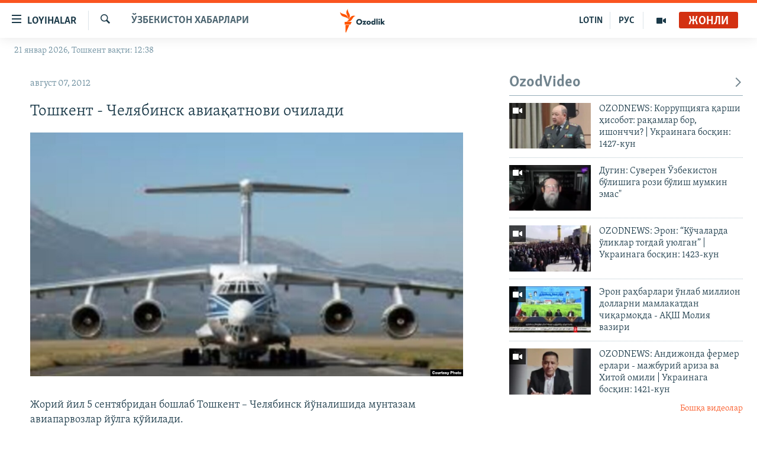

--- FILE ---
content_type: text/html; charset=utf-8
request_url: https://www.ozodlik.org/a/24669292.html
body_size: 30644
content:

<!DOCTYPE html>
<html lang="uz" dir="ltr" class="no-js">
<head>
<link href="/Content/responsive/RFE/uz-UZ-Cyrl/RFE-uz-UZ-Cyrl.css?&amp;av=0.0.0.0&amp;cb=370" rel="stylesheet"/>
<script src="https://tags.ozodlik.org/rferl-pangea/prod/utag.sync.js"></script> <script type='text/javascript' src='https://www.youtube.com/iframe_api' async></script>
<link rel="manifest" href="/manifest.json">
<script type="text/javascript">
//a general 'js' detection, must be on top level in <head>, due to CSS performance
document.documentElement.className = "js";
var cacheBuster = "370";
var appBaseUrl = "/";
var imgEnhancerBreakpoints = [0, 144, 256, 408, 650, 1023, 1597];
var isLoggingEnabled = false;
var isPreviewPage = false;
var isLivePreviewPage = false;
if (!isPreviewPage) {
window.RFE = window.RFE || {};
window.RFE.cacheEnabledByParam = window.location.href.indexOf('nocache=1') === -1;
const url = new URL(window.location.href);
const params = new URLSearchParams(url.search);
// Remove the 'nocache' parameter
params.delete('nocache');
// Update the URL without the 'nocache' parameter
url.search = params.toString();
window.history.replaceState(null, '', url.toString());
} else {
window.addEventListener('load', function() {
const links = window.document.links;
for (let i = 0; i < links.length; i++) {
links[i].href = '#';
links[i].target = '_self';
}
})
}
var pwaEnabled = false;
var swCacheDisabled;
</script>
<meta charset="utf-8" />
<title>Тошкент - Челябинск авиақатнови очилади</title>
<meta name="description" content="Жорий йил 5 сентябридан бошлаб Тошкент – Челябинск йўналишида мунтазам авиапарвозлар йўлга қўйилади.
Бу ҳақда “Урал-пресс-информ” агентлиги&#160; “Челябинское авиапредприятие” акциядорлик жамияти матбуот котибидан олинган маълумотга таяниб хабар қилди.
Челябинск – Тошкент йўналишидаги сўнгги..." />
<meta name="keywords" content="Хабарлар, Ўзбекистон хабарлари" />
<meta name="viewport" content="width=device-width, initial-scale=1.0" />
<meta http-equiv="X-UA-Compatible" content="IE=edge" />
<meta name="robots" content="max-image-preview:large"><meta property="fb:pages" content="88521376958" /> <meta name="yandex-verification" content="bbef39b0b5e9b883" />
<link href="https://www.ozodlik.org/a/24669292.html" rel="canonical" />
<meta name="apple-mobile-web-app-title" content="Озодлик" />
<meta name="apple-mobile-web-app-status-bar-style" content="black" />
<meta name="apple-itunes-app" content="app-id=1390569678, app-argument=//24669292.ltr" />
<meta property="fb:admins" content="#" />
<meta content="Тошкент - Челябинск авиақатнови очилади" property="og:title" />
<meta content="Жорий йил 5 сентябридан бошлаб Тошкент – Челябинск йўналишида мунтазам авиапарвозлар йўлга қўйилади.
Бу ҳақда “Урал-пресс-информ” агентлиги “Челябинское авиапредприятие” акциядорлик жамияти матбуот котибидан олинган маълумотга таяниб хабар қилди.
Челябинск – Тошкент йўналишидаги сўнгги..." property="og:description" />
<meta content="article" property="og:type" />
<meta content="https://www.ozodlik.org/a/24669292.html" property="og:url" />
<meta content="Озодлик радиоси" property="og:site_name" />
<meta content="https://www.facebook.com/ozodlikradiosi" property="article:publisher" />
<meta content="https://gdb.rferl.org/26865f62-f994-4bd9-8738-dd5e059ccef0_w1200_h630.jpg" property="og:image" />
<meta content="1200" property="og:image:width" />
<meta content="630" property="og:image:height" />
<meta content="568280086670706" property="fb:app_id" />
<meta content="summary_large_image" name="twitter:card" />
<meta content="@ozodlik" name="twitter:site" />
<meta content="https://gdb.rferl.org/26865f62-f994-4bd9-8738-dd5e059ccef0_w1200_h630.jpg" name="twitter:image" />
<meta content="Тошкент - Челябинск авиақатнови очилади" name="twitter:title" />
<meta content="Жорий йил 5 сентябридан бошлаб Тошкент – Челябинск йўналишида мунтазам авиапарвозлар йўлга қўйилади.
Бу ҳақда “Урал-пресс-информ” агентлиги “Челябинское авиапредприятие” акциядорлик жамияти матбуот котибидан олинган маълумотга таяниб хабар қилди.
Челябинск – Тошкент йўналишидаги сўнгги..." name="twitter:description" />
<link rel="amphtml" href="https://www.ozodlik.org/amp/24669292.html" />
<script type="application/ld+json">{"articleSection":"Ўзбекистон хабарлари","isAccessibleForFree":true,"headline":"Тошкент - Челябинск авиақатнови очилади","inLanguage":"uz-UZ-Cyrl","keywords":"Хабарлар, Ўзбекистон хабарлари","author":{"@type":"Person","name":"RFE/RL"},"datePublished":"2012-08-07 10:44:08Z","dateModified":"2012-08-07 10:50:08Z","publisher":{"logo":{"width":512,"height":220,"@type":"ImageObject","url":"https://www.ozodlik.org/Content/responsive/RFE/uz-UZ-Cyrl/img/logo.png"},"@type":"NewsMediaOrganization","url":"https://www.ozodlik.org","sameAs":["https://www.youtube.com/user/Ozodlikradiosi","https://t.me/ozodlikkanali","http://www.facebook.com/ozodlikradiosi","https://www.instagram.com/ozodlikradiosi/","","https://whatsapp.com/channel/0029VaRV39qB4hdN2ux7XN2E","https://twitter.com/ozodlik"],"name":"Озодлик радиоси","alternateName":"Ozodlik Radiosi"},"@context":"https://schema.org","@type":"NewsArticle","mainEntityOfPage":"https://www.ozodlik.org/a/24669292.html","url":"https://www.ozodlik.org/a/24669292.html","description":"Жорий йил 5 сентябридан бошлаб Тошкент – Челябинск йўналишида мунтазам авиапарвозлар йўлга қўйилади.\r\n\r\n Бу ҳақда “Урал-пресс-информ” агентлиги “Челябинское авиапредприятие” акциядорлик жамияти матбуот котибидан олинган маълумотга таяниб хабар қилди.\r\n\r\n Челябинск – Тошкент йўналишидаги сўнгги...","image":{"width":1080,"height":608,"@type":"ImageObject","url":"https://gdb.rferl.org/26865f62-f994-4bd9-8738-dd5e059ccef0_w1080_h608.jpg"},"name":"Тошкент - Челябинск авиақатнови очилади"}</script>
<script src="/Scripts/responsive/infographics.b?v=dVbZ-Cza7s4UoO3BqYSZdbxQZVF4BOLP5EfYDs4kqEo1&amp;av=0.0.0.0&amp;cb=370"></script>
<script src="/Scripts/responsive/loader.b?v=Q26XNwrL6vJYKjqFQRDnx01Lk2pi1mRsuLEaVKMsvpA1&amp;av=0.0.0.0&amp;cb=370"></script>
<link rel="icon" type="image/svg+xml" href="/Content/responsive/RFE/img/webApp/favicon.svg" />
<link rel="alternate icon" href="/Content/responsive/RFE/img/webApp/favicon.ico" />
<link rel="mask-icon" color="#ea6903" href="/Content/responsive/RFE/img/webApp/favicon_safari.svg" />
<link rel="apple-touch-icon" sizes="152x152" href="/Content/responsive/RFE/img/webApp/ico-152x152.png" />
<link rel="apple-touch-icon" sizes="144x144" href="/Content/responsive/RFE/img/webApp/ico-144x144.png" />
<link rel="apple-touch-icon" sizes="114x114" href="/Content/responsive/RFE/img/webApp/ico-114x114.png" />
<link rel="apple-touch-icon" sizes="72x72" href="/Content/responsive/RFE/img/webApp/ico-72x72.png" />
<link rel="apple-touch-icon-precomposed" href="/Content/responsive/RFE/img/webApp/ico-57x57.png" />
<link rel="icon" sizes="192x192" href="/Content/responsive/RFE/img/webApp/ico-192x192.png" />
<link rel="icon" sizes="128x128" href="/Content/responsive/RFE/img/webApp/ico-128x128.png" />
<meta name="msapplication-TileColor" content="#ffffff" />
<meta name="msapplication-TileImage" content="/Content/responsive/RFE/img/webApp/ico-144x144.png" />
<link rel="preload" href="/Content/responsive/fonts/Skolar-Lt_LatnCyrl_v2.4.woff" type="font/woff" as="font" crossorigin="anonymous" />
<link rel="alternate" type="application/rss+xml" title="RFE/RL - Top Stories [RSS]" href="/api/" />
<link rel="sitemap" type="application/rss+xml" href="/sitemap.xml" />
</head>
<body class=" nav-no-loaded cc_theme pg-arch arch-news nojs-images date-time-enabled">
<script type="text/javascript" >
var analyticsData = {url:"https://www.ozodlik.org/a/24669292.html",property_id:"425",article_uid:"24669292",page_title:"Тошкент - Челябинск авиақатнови очилади",page_type:"article",content_type:"article",subcontent_type:"article",last_modified:"2012-08-07 10:50:08Z",pub_datetime:"2012-08-07 10:44:08Z",pub_year:"2012",pub_month:"08",pub_day:"07",pub_hour:"10",pub_weekday:"Tuesday",section:"ўзбекистон хабарлари",english_section:"news",byline:"",categories:"uz-news,news",domain:"www.ozodlik.org",language:"Uzbek - Cyrillic",language_service:"RFERL Uzbek",platform:"web",copied:"no",copied_article:"",copied_title:"",runs_js:"Yes",cms_release:"8.44.0.0.370",enviro_type:"prod",slug:"",entity:"RFE",short_language_service:"UZB",platform_short:"W",page_name:"Тошкент - Челябинск авиақатнови очилади"};
</script>
<noscript><iframe src="https://www.googletagmanager.com/ns.html?id=GTM-WXZBPZ" height="0" width="0" style="display:none;visibility:hidden"></iframe></noscript><script type="text/javascript" data-cookiecategory="analytics">
var gtmEventObject = Object.assign({}, analyticsData, {event: 'page_meta_ready'});window.dataLayer = window.dataLayer || [];window.dataLayer.push(gtmEventObject);
if (top.location === self.location) { //if not inside of an IFrame
var renderGtm = "true";
if (renderGtm === "true") {
(function(w,d,s,l,i){w[l]=w[l]||[];w[l].push({'gtm.start':new Date().getTime(),event:'gtm.js'});var f=d.getElementsByTagName(s)[0],j=d.createElement(s),dl=l!='dataLayer'?'&l='+l:'';j.async=true;j.src='//www.googletagmanager.com/gtm.js?id='+i+dl;f.parentNode.insertBefore(j,f);})(window,document,'script','dataLayer','GTM-WXZBPZ');
}
}
</script>
<!--Analytics tag js version start-->
<script type="text/javascript" data-cookiecategory="analytics">
var utag_data = Object.assign({}, analyticsData, {});
if(typeof(TealiumTagFrom)==='function' && typeof(TealiumTagSearchKeyword)==='function') {
var utag_from=TealiumTagFrom();var utag_searchKeyword=TealiumTagSearchKeyword();
if(utag_searchKeyword!=null && utag_searchKeyword!=='' && utag_data["search_keyword"]==null) utag_data["search_keyword"]=utag_searchKeyword;if(utag_from!=null && utag_from!=='') utag_data["from"]=TealiumTagFrom();}
if(window.top!== window.self&&utag_data.page_type==="snippet"){utag_data.page_type = 'iframe';}
try{if(window.top!==window.self&&window.self.location.hostname===window.top.location.hostname){utag_data.platform = 'self-embed';utag_data.platform_short = 'se';}}catch(e){if(window.top!==window.self&&window.self.location.search.includes("platformType=self-embed")){utag_data.platform = 'cross-promo';utag_data.platform_short = 'cp';}}
(function(a,b,c,d){ a="https://tags.ozodlik.org/rferl-pangea/prod/utag.js"; b=document;c="script";d=b.createElement(c);d.src=a;d.type="text/java"+c;d.async=true; a=b.getElementsByTagName(c)[0];a.parentNode.insertBefore(d,a); })();
</script>
<!--Analytics tag js version end-->
<!-- Analytics tag management NoScript -->
<noscript>
<img style="position: absolute; border: none;" src="https://ssc.ozodlik.org/b/ss/bbgprod,bbgentityrferl/1/G.4--NS/1665104516?pageName=rfe%3auzb%3aw%3aarticle%3a%d0%a2%d0%be%d1%88%d0%ba%d0%b5%d0%bd%d1%82%20-%20%d0%a7%d0%b5%d0%bb%d1%8f%d0%b1%d0%b8%d0%bd%d1%81%d0%ba%20%d0%b0%d0%b2%d0%b8%d0%b0%d2%9b%d0%b0%d1%82%d0%bd%d0%be%d0%b2%d0%b8%20%d0%be%d1%87%d0%b8%d0%bb%d0%b0%d0%b4%d0%b8&amp;c6=%d0%a2%d0%be%d1%88%d0%ba%d0%b5%d0%bd%d1%82%20-%20%d0%a7%d0%b5%d0%bb%d1%8f%d0%b1%d0%b8%d0%bd%d1%81%d0%ba%20%d0%b0%d0%b2%d0%b8%d0%b0%d2%9b%d0%b0%d1%82%d0%bd%d0%be%d0%b2%d0%b8%20%d0%be%d1%87%d0%b8%d0%bb%d0%b0%d0%b4%d0%b8&amp;v36=8.44.0.0.370&amp;v6=D=c6&amp;g=https%3a%2f%2fwww.ozodlik.org%2fa%2f24669292.html&amp;c1=D=g&amp;v1=D=g&amp;events=event1,event52&amp;c16=rferl%20uzbek&amp;v16=D=c16&amp;c5=news&amp;v5=D=c5&amp;ch=%d0%8e%d0%b7%d0%b1%d0%b5%d0%ba%d0%b8%d1%81%d1%82%d0%be%d0%bd%20%d1%85%d0%b0%d0%b1%d0%b0%d1%80%d0%bb%d0%b0%d1%80%d0%b8&amp;c15=uzbek%20-%20cyrillic&amp;v15=D=c15&amp;c4=article&amp;v4=D=c4&amp;c14=24669292&amp;v14=D=c14&amp;v20=no&amp;c17=web&amp;v17=D=c17&amp;mcorgid=518abc7455e462b97f000101%40adobeorg&amp;server=www.ozodlik.org&amp;pageType=D=c4&amp;ns=bbg&amp;v29=D=server&amp;v25=rfe&amp;v30=425&amp;v105=D=User-Agent " alt="analytics" width="1" height="1" /></noscript>
<!-- End of Analytics tag management NoScript -->
<!--*** Accessibility links - For ScreenReaders only ***-->
<section>
<div class="sr-only">
<h2>Линклар</h2>
<ul>
<li><a href="#content" data-disable-smooth-scroll="1">Бош мавзуларга ўтинг</a></li>
<li><a href="#navigation" data-disable-smooth-scroll="1">Асосий навигацияга ўтинг</a></li>
<li><a href="#txtHeaderSearch" data-disable-smooth-scroll="1">Қидиришга ўтинг</a></li>
</ul>
</div>
</section>
<div dir="ltr">
<div id="page">
<aside>
<div class="c-lightbox overlay-modal">
<div class="c-lightbox__intro">
<h2 class="c-lightbox__intro-title"></h2>
<button class="btn btn--rounded c-lightbox__btn c-lightbox__intro-next" title="Кейингиси">
<span class="ico ico--rounded ico-chevron-forward"></span>
<span class="sr-only">Кейингиси</span>
</button>
</div>
<div class="c-lightbox__nav">
<button class="btn btn--rounded c-lightbox__btn c-lightbox__btn--close" title="Ёпиш">
<span class="ico ico--rounded ico-close"></span>
<span class="sr-only">Ёпиш</span>
</button>
<button class="btn btn--rounded c-lightbox__btn c-lightbox__btn--prev" title="Олдингиси">
<span class="ico ico--rounded ico-chevron-backward"></span>
<span class="sr-only">Олдингиси</span>
</button>
<button class="btn btn--rounded c-lightbox__btn c-lightbox__btn--next" title="Кейингиси">
<span class="ico ico--rounded ico-chevron-forward"></span>
<span class="sr-only">Кейингиси</span>
</button>
</div>
<div class="c-lightbox__content-wrap">
<figure class="c-lightbox__content">
<span class="c-spinner c-spinner--lightbox">
<img src="/Content/responsive/img/player-spinner.png"
alt="Илтимос кутинг"
title="Илтимос кутинг" />
</span>
<div class="c-lightbox__img">
<div class="thumb">
<img src="" alt="" />
</div>
</div>
<figcaption>
<div class="c-lightbox__info c-lightbox__info--foot">
<span class="c-lightbox__counter"></span>
<span class="caption c-lightbox__caption"></span>
</div>
</figcaption>
</figure>
</div>
<div class="hidden">
<div class="content-advisory__box content-advisory__box--lightbox">
<span class="content-advisory__box-text">Сурат баъзи кишиларнинг таъбини хира қилиши мумкин.</span>
<button class="btn btn--transparent content-advisory__box-btn m-t-md" value="text" type="button">
<span class="btn__text">
Кўрсатиш учун тугмани босинг
</span>
</button>
</div>
</div>
</div>
<div class="ctc-message pos-fix">
<div class="ctc-message__inner">Link has been copied to clipboard</div>
</div>
</aside>
<div class="hdr-20 hdr-20--big">
<div class="hdr-20__inner">
<div class="hdr-20__max pos-rel">
<div class="hdr-20__side hdr-20__side--primary d-flex">
<label data-for="main-menu-ctrl" data-switcher-trigger="true" data-switch-target="main-menu-ctrl" class="burger hdr-trigger pos-rel trans-trigger" data-trans-evt="click" data-trans-id="menu">
<span class="ico ico-close hdr-trigger__ico hdr-trigger__ico--close burger__ico burger__ico--close"></span>
<span class="ico ico-menu hdr-trigger__ico hdr-trigger__ico--open burger__ico burger__ico--open"></span>
<span class="burger__label">Loyihalar</span>
</label>
<div class="menu-pnl pos-fix trans-target" data-switch-target="main-menu-ctrl" data-trans-id="menu">
<div class="menu-pnl__inner">
<nav class="main-nav menu-pnl__item menu-pnl__item--first">
<ul class="main-nav__list accordeon" data-analytics-tales="false" data-promo-name="link" data-location-name="nav,secnav">
<li class="main-nav__item">
<a class="main-nav__item-name main-nav__item-name--link" href="/z/22442" title="Ozodlik surishtiruvlari" data-item-name="ozodlik-exslusive" >Ozodlik surishtiruvlari</a>
</li>
<li class="main-nav__item">
<a class="main-nav__item-name main-nav__item-name--link" href="/multimedia" title="OzodVideo" data-item-name="multimedia-resp" >OzodVideo</a>
</li>
<li class="main-nav__item">
<a class="main-nav__item-name main-nav__item-name--link" href="/ozodnazar" title="OzodNazar" data-item-name="free-viewpoint" >OzodNazar</a>
</li>
<li class="main-nav__item">
<a class="main-nav__item-name main-nav__item-name--link" href="/ozodpodcast" title="OZODPODCAST" data-item-name="audio-page" >OZODPODCAST</a>
</li>
<li class="main-nav__item">
<a class="main-nav__item-name main-nav__item-name--link" href="/ozodlik-arxivi" title="Ozodlik arxivi" data-item-name="Ozodlik, RFE/RL Uzbek service, achieve. " >Ozodlik arxivi</a>
</li>
<li class="main-nav__item">
<a class="main-nav__item-name main-nav__item-name--link" href="/lotin-alifbosidagi-sahifa" title="Lotin" data-item-name="lotin" >Lotin</a>
</li>
</ul>
</nav>
<div class="menu-pnl__item">
<a href="https://rus.ozodlik.org" class="menu-pnl__item-link" alt="На русском">На русском</a>
</div>
<div class="menu-pnl__item menu-pnl__item--social">
<h5 class="menu-pnl__sub-head">Ижтимоий тармоқлар</h5>
<a href="https://www.youtube.com/user/Ozodlikradiosi" title="Бизни Youtube-да кузатинг" data-analytics-text="follow_on_youtube" class="btn btn--rounded btn--social-inverted menu-pnl__btn js-social-btn btn-youtube" target="_blank" rel="noopener">
<span class="ico ico-youtube ico--rounded"></span>
</a>
<a href="https://t.me/ozodlikkanali" title="Бизни Telegram-да кузатинг" data-analytics-text="follow_on_telegram" class="btn btn--rounded btn--social-inverted menu-pnl__btn js-social-btn btn-telegram" target="_blank" rel="noopener">
<span class="ico ico-telegram ico--rounded"></span>
</a>
<a href="http://www.facebook.com/ozodlikradiosi" title="Бизни Facebook-да кузатинг" data-analytics-text="follow_on_facebook" class="btn btn--rounded btn--social-inverted menu-pnl__btn js-social-btn btn-facebook" target="_blank" rel="noopener">
<span class="ico ico-facebook-alt ico--rounded"></span>
</a>
<a href="https://www.instagram.com/ozodlikradiosi/" title="Бизни Instagram-да кузатинг" data-analytics-text="follow_on_instagram" class="btn btn--rounded btn--social-inverted menu-pnl__btn js-social-btn btn-instagram" target="_blank" rel="noopener">
<span class="ico ico-instagram ico--rounded"></span>
</a>
<a href="" title="WhatsApp-да кузатинг" data-analytics-text="follow_on_whatsapp" class="btn btn--rounded btn--social-inverted menu-pnl__btn js-social-btn btn-whatsapp visible-xs-inline-block visible-sm-inline-block" target="_blank" rel="noopener">
<span class="ico ico-whatsapp ico--rounded"></span>
</a>
<a href="https://whatsapp.com/channel/0029VaRV39qB4hdN2ux7XN2E" title="WhatsApp-да кузатинг" data-analytics-text="follow_on_whatsapp_desktop" class="btn btn--rounded btn--social-inverted menu-pnl__btn js-social-btn btn-whatsapp visible-md-inline-block visible-lg-inline-block" target="_blank" rel="noopener">
<span class="ico ico-whatsapp ico--rounded"></span>
</a>
<a href="https://twitter.com/ozodlik" title="Бизни Twitter-да кузатинг" data-analytics-text="follow_on_twitter" class="btn btn--rounded btn--social-inverted menu-pnl__btn js-social-btn btn-twitter" target="_blank" rel="noopener">
<span class="ico ico-twitter ico--rounded"></span>
</a>
<a href="https://news.google.com/publications/CAAqBwgKMNf99wEww8cW?hl=en-US&amp;gl=US&amp;ceid=US%3Aen" title="Бизни Google News-да кузатинг" data-analytics-text="follow_on_google_news" class="btn btn--rounded btn--social-inverted menu-pnl__btn js-social-btn btn-g-news" target="_blank" rel="noopener">
<span class="ico ico-google-news ico--rounded"></span>
</a>
</div>
<div class="menu-pnl__item">
<a href="/navigation/allsites" class="menu-pnl__item-link">
<span class="ico ico-languages "></span>
Озодлик бошқа тилларда
</a>
</div>
</div>
</div>
<label data-for="top-search-ctrl" data-switcher-trigger="true" data-switch-target="top-search-ctrl" class="top-srch-trigger hdr-trigger">
<span class="ico ico-close hdr-trigger__ico hdr-trigger__ico--close top-srch-trigger__ico top-srch-trigger__ico--close"></span>
<span class="ico ico-search hdr-trigger__ico hdr-trigger__ico--open top-srch-trigger__ico top-srch-trigger__ico--open"></span>
</label>
<div class="srch-top srch-top--in-header" data-switch-target="top-search-ctrl">
<div class="container">
<form action="/s" class="srch-top__form srch-top__form--in-header" id="form-topSearchHeader" method="get" role="search"><label for="txtHeaderSearch" class="sr-only">Излаш</label>
<input type="text" id="txtHeaderSearch" name="k" placeholder="изланаётган матн..." accesskey="s" value="" class="srch-top__input analyticstag-event" onkeydown="if (event.keyCode === 13) { FireAnalyticsTagEventOnSearch('search', $dom.get('#txtHeaderSearch')[0].value) }" />
<button title="Излаш" type="submit" class="btn btn--top-srch analyticstag-event" onclick="FireAnalyticsTagEventOnSearch('search', $dom.get('#txtHeaderSearch')[0].value) ">
<span class="ico ico-search"></span>
</button></form>
</div>
</div>
<a href="/" class="main-logo-link">
<img src="/Content/responsive/RFE/uz-UZ-Cyrl/img/logo-compact.svg" class="main-logo main-logo--comp" alt="Сайт логоси">
<img src="/Content/responsive/RFE/uz-UZ-Cyrl/img/logo.svg" class="main-logo main-logo--big" alt="Сайт логоси">
</a>
</div>
<div class="hdr-20__side hdr-20__side--secondary d-flex">
<a href="/p/5673.html" title="Мультимедиа" class="hdr-20__secondary-item" data-item-name="video">
<span class="ico ico-video hdr-20__secondary-icon"></span>
</a>
<a href="https://rus.ozodlik.org" title="РУС" class="hdr-20__secondary-item hdr-20__secondary-item--lang" data-item-name="satellite">
РУС
</a>
<a href="https://www.ozodlik.org/p/5057.html" title="LOTIN" class="hdr-20__secondary-item hdr-20__secondary-item--lang" data-item-name="satellite">
LOTIN
</a>
<a href="/s" title="Излаш" class="hdr-20__secondary-item hdr-20__secondary-item--search" data-item-name="search">
<span class="ico ico-search hdr-20__secondary-icon hdr-20__secondary-icon--search"></span>
</a>
<div class="hdr-20__secondary-item live-b-drop">
<div class="live-b-drop__off">
<a href="/live/audio/87" class="live-b-drop__link" title="Жонли" data-item-name="live">
<span class="badge badge--live-btn badge--live">
Жонли
</span>
</a>
</div>
<div class="live-b-drop__on hidden">
<label data-for="live-ctrl" data-switcher-trigger="true" data-switch-target="live-ctrl" class="live-b-drop__label pos-rel">
<span class="badge badge--live badge--live-btn">
Жонли
</span>
<span class="ico ico-close live-b-drop__label-ico live-b-drop__label-ico--close"></span>
</label>
<div class="live-b-drop__panel" id="targetLivePanelDiv" data-switch-target="live-ctrl"></div>
</div>
</div>
<div class="srch-bottom">
<form action="/s" class="srch-bottom__form d-flex" id="form-bottomSearch" method="get" role="search"><label for="txtSearch" class="sr-only">Излаш</label>
<input type="search" id="txtSearch" name="k" placeholder="изланаётган матн..." accesskey="s" value="" class="srch-bottom__input analyticstag-event" onkeydown="if (event.keyCode === 13) { FireAnalyticsTagEventOnSearch('search', $dom.get('#txtSearch')[0].value) }" />
<button title="Излаш" type="submit" class="btn btn--bottom-srch analyticstag-event" onclick="FireAnalyticsTagEventOnSearch('search', $dom.get('#txtSearch')[0].value) ">
<span class="ico ico-search"></span>
</button></form>
</div>
</div>
<img src="/Content/responsive/RFE/uz-UZ-Cyrl/img/logo-print.gif" class="logo-print" alt="Сайт логоси">
<img src="/Content/responsive/RFE/uz-UZ-Cyrl/img/logo-print_color.png" class="logo-print logo-print--color" alt="Сайт логоси">
</div>
</div>
</div>
<script>
if (document.body.className.indexOf('pg-home') > -1) {
var nav2In = document.querySelector('.hdr-20__inner');
var nav2Sec = document.querySelector('.hdr-20__side--secondary');
var secStyle = window.getComputedStyle(nav2Sec);
if (nav2In && window.pageYOffset < 150 && secStyle['position'] !== 'fixed') {
nav2In.classList.add('hdr-20__inner--big')
}
}
</script>
<div class="c-hlights c-hlights--breaking c-hlights--no-item" data-hlight-display="mobile,desktop">
<div class="c-hlights__wrap container p-0">
<div class="c-hlights__nav">
<a role="button" href="#" title="Олдингиси">
<span class="ico ico-chevron-backward m-0"></span>
<span class="sr-only">Олдингиси</span>
</a>
<a role="button" href="#" title="Кейингиси">
<span class="ico ico-chevron-forward m-0"></span>
<span class="sr-only">Кейингиси</span>
</a>
</div>
<span class="c-hlights__label">
<span class="">Шошилинч хабар</span>
<span class="switcher-trigger">
<label data-for="more-less-1" data-switcher-trigger="true" class="switcher-trigger__label switcher-trigger__label--more p-b-0" title="Бошқа мақолалар">
<span class="ico ico-chevron-down"></span>
</label>
<label data-for="more-less-1" data-switcher-trigger="true" class="switcher-trigger__label switcher-trigger__label--less p-b-0" title="Камроқ кўрсатиш">
<span class="ico ico-chevron-up"></span>
</label>
</span>
</span>
<ul class="c-hlights__items switcher-target" data-switch-target="more-less-1">
</ul>
</div>
</div> <div class="date-time-area ">
<div class="container">
<span class="date-time">
21 январ 2026, Тошкент вақти: 12:38
</span>
</div>
</div>
<div id="content">
<div class="container">
<div class="row">
<div class="col-sm-12 col-md-8">
<div class="news">
<h1 class="pg-title pg-title--move-to-header">
Ўзбекистон хабарлари
</h1>
<div id="newsItems" class="accordeon accordeon--scroll-adjust">
<div class="accordeon__item-wrap">
<div class="news__item news__item--unopenable accordeon__item sticky-btn-parent" data-switcher-opened=true data-switch-target="more-less-24669292" data-article-id="24669292" data-api-id="24669292" data-api-type="1">
<div class="news__item-inner pos-rel">
<div class="publishing-details ">
<div class="published">
<span class="date" >
<time pubdate="pubdate" datetime="2012-08-07T15:44:08+05:00">
август 07, 2012
</time>
</span>
</div>
</div>
<h1 class="title pg-title">
Тошкент - Челябинск авиақатнови очилади
</h1>
<div class="cover-media">
<figure class="media-image js-media-expand">
<div class="img-wrap">
<div class="thumb thumb16_9">
<img src="https://gdb.rferl.org/26865f62-f994-4bd9-8738-dd5e059ccef0_w250_r1_s.jpg" alt="" />
</div>
</div>
</figure>
</div>
<div class="news__buttons news__buttons--main pos-abs">
<button class="btn btn--news btn--news-more pos-abs">
<span class="ico ico-chevron-down"></span>
</button>
<button class="btn btn--news sticky-btn btn--news-less">
<span class="ico ico-close"></span>
</button>
</div>
<div class="wsw accordeon__target">
Жорий йил 5 сентябридан бошлаб Тошкент – Челябинск йўналишида мунтазам авиапарвозлар йўлга қўйилади.<br />
<br />
Бу ҳақда “Урал-пресс-информ” агентлиги “Челябинское авиапредприятие” акциядорлик жамияти матбуот котибидан олинган маълумотга таяниб хабар қилди.<br />
<br />
Челябинск – Тошкент йўналишидаги сўнгги парвоз 2009 йил ёзида амалга оширилган эди.<br />
<br />
Айтилишича, Челябинск – Тошкент ва Тошкент – Челябинск йўналишларидаги парвозлар ҳафтада бир марта амалга оширилади.<br />
<br />
Битта томон авиачиптасининг минимал нархи 10640 рубл бўлиши хабар қилинди.
</div>
<div class="pos-rel news__read-more">
<label class="news__read-more-label accordeon__control-label pos-abs" data-for="more-less-24669292" data-switcher-trigger="true"></label>
<a class="btn btn--link news__read-more-btn" href="#" title="Кўпроқ ўқиш">
<span class="btn__text">
Кўпроқ ўқиш
</span>
</a>
</div>
<label data-for="more-less-24669292" data-switcher-trigger="true" class="switcher-trigger__label accordeon__control-label news__control-label pos-abs"></label>
</div>
<div class="news__share-outer">
<div class="links">
<p class="buttons link-content-sharing p-0 ">
<button class="btn btn--link btn-content-sharing p-t-0 " id="btnContentSharing" value="text" role="Button" type="" title="бошқа тармоқларда ўртоқлашинг">
<span class="ico ico-share ico--l"></span>
<span class="btn__text ">
Ўртоқлашинг
</span>
</button>
</p>
<aside class="content-sharing js-content-sharing " role="complementary"
data-share-url="https://www.ozodlik.org/a/24669292.html" data-share-title="Тошкент - Челябинск авиақатнови очилади" data-share-text="">
<div class="content-sharing__popover">
<h6 class="content-sharing__title">Ўртоқлашинг</h6>
<button href="#close" id="btnCloseSharing" class="btn btn--text-like content-sharing__close-btn">
<span class="ico ico-close ico--l"></span>
</button>
<ul class="content-sharing__list">
<li class="content-sharing__item">
<div class="ctc ">
<input type="text" class="ctc__input" readonly="readonly">
<a href="" js-href="https://www.ozodlik.org/a/24669292.html" class="content-sharing__link ctc__button">
<span class="ico ico-copy-link ico--rounded ico--s"></span>
<span class="content-sharing__link-text">линк</span>
</a>
</div>
</li>
<li class="content-sharing__item">
<a href="https://facebook.com/sharer.php?u=https%3a%2f%2fwww.ozodlik.org%2fa%2f24669292.html"
data-analytics-text="share_on_facebook"
title="Facebook" target="_blank"
class="content-sharing__link js-social-btn">
<span class="ico ico-facebook ico--rounded ico--s"></span>
<span class="content-sharing__link-text">Facebook</span>
</a>
</li>
<li class="content-sharing__item">
<a href="https://telegram.me/share/url?url=https%3a%2f%2fwww.ozodlik.org%2fa%2f24669292.html"
data-analytics-text="share_on_telegram"
title="Telegram" target="_blank"
class="content-sharing__link js-social-btn">
<span class="ico ico-telegram ico--rounded ico--s"></span>
<span class="content-sharing__link-text">Telegram</span>
</a>
</li>
<li class="content-sharing__item">
<a href="https://twitter.com/share?url=https%3a%2f%2fwww.ozodlik.org%2fa%2f24669292.html&amp;text=%d0%a2%d0%be%d1%88%d0%ba%d0%b5%d0%bd%d1%82+-+%d0%a7%d0%b5%d0%bb%d1%8f%d0%b1%d0%b8%d0%bd%d1%81%d0%ba+%d0%b0%d0%b2%d0%b8%d0%b0%d2%9b%d0%b0%d1%82%d0%bd%d0%be%d0%b2%d0%b8+%d0%be%d1%87%d0%b8%d0%bb%d0%b0%d0%b4%d0%b8"
data-analytics-text="share_on_twitter"
title="X (Twitter)" target="_blank"
class="content-sharing__link js-social-btn">
<span class="ico ico-twitter ico--rounded ico--s"></span>
<span class="content-sharing__link-text">X (Twitter)</span>
</a>
</li>
<li class="content-sharing__item">
<a href="mailto:?body=https%3a%2f%2fwww.ozodlik.org%2fa%2f24669292.html&amp;subject=Тошкент - Челябинск авиақатнови очилади"
title="Email"
class="content-sharing__link ">
<span class="ico ico-email ico--rounded ico--s"></span>
<span class="content-sharing__link-text">Email</span>
</a>
</li>
</ul>
</div>
</aside>
</div>
</div>
</div>
</div>
<div class="news__item news__item--spacer ">
<h4 class="title news__spacer-title">Кун янгиликлари</h4>
</div>
<div class="accordeon__item-wrap">
<div class="news__item news__item--unopenable accordeon__item sticky-btn-parent" data-switch-target="more-less-33347496" data-article-id="33347496" data-api-id="33347496" data-api-type="1">
<div class="news__item-inner pos-rel">
<div class="publishing-details ">
<div class="published">
<span class="date" >
<time pubdate="pubdate" datetime="2025-03-14T12:26:27+05:00">
март 14, 2025
</time>
</span>
</div>
</div>
<h1 class="title pg-title">
Россия қамоғидаги Усмон Баратовга қарши яна бир жиноят иши очилди
</h1>
<div class="cover-media">
<figure class="media-image js-media-expand">
<div class="img-wrap">
<div class="thumb thumb16_9">
<img src="https://gdb.rferl.org/01000000-0a00-0242-ade3-08dc185267fb_w250_r1_s.jpg" alt="Усмон Баратов" />
</div>
</div>
<figcaption>
<span class="caption">Усмон Баратов</span>
</figcaption>
</figure>
</div>
<div class="news__buttons news__buttons--main pos-abs">
<button class="btn btn--news btn--news-more pos-abs">
<span class="ico ico-chevron-down"></span>
</button>
<button class="btn btn--news sticky-btn btn--news-less">
<span class="ico ico-close"></span>
</button>
</div>
<div class="wsw accordeon__target">
<p>Россиядаги колонияда жазо муддатини ўтаётган “Ватандош” ўзбеклар жамияти раиси Усмон Баратовга нисбатан янги жиноят иши қўзғатилди. Эндиликда у колония иши тартиб-интизомини бузишда айбланмоқда. Бу ҳақда Баратовнинг Sota.Vision нашри томонидан <a class="wsw__a" href="https://t.me/sotavisionmedia/43808"><u>ёйинланган</u></a> хатида айтилган. </p><p>Иш очилиши учун Валдай шаҳридаги жазо колониясида ишлайдиган отряд бошлиғининг аризаси сабаб бўлган. Мазкур аризада Баратов жазо изоляторининг туйнуги орқали мулоқот чоғида Жазони ўташ федерал хизмати ходимига ундан тортиб олинган видеорегистраторни отгани айтилган. Баратовнинг ўзи айблов ёлғон эканини айтмоқда. </p><p>“<em>Мен Улуғ Ватан уруши ғалабасининг 80 йиллигига бағишланган амнистия асосида қамоқдан чиқишга умид қилаётгандим, бироқ бу умидимни ўта муҳим ишлар бўйича терговчи ташрифи чилпарчин қилди, у бугун менга қарши янги жиноят иши қўзғатилгани ҳақидаги қарорни тақдим қилди”</em>, деб ёзган Баратов. Хатга 11 март санаси қўйилган. </p><p>Баратов колонияга этап қилинганидан кейин карантинда ушлашгани, кейин 42 кун мобайнида жазо изоляторида тутиб туришгани, 3 мартдан бошлаб эса уни камера туридаги хонага йўллашган — бу қамоқдаги энг кескин жазо шарти бўлиб ҳисобланади. Жазо изоляторига у колонияда ҳаракатланиш чоғида қўлларини орқага қилиб юрмагани учун тушган. Аввалроқ Баратов у ишни ҳибсга олиш чоғида олинган жароҳатлар ва хасталиги туфайли қила олмаётганини айтган эди. </p><p>Ўтган йилнинг август ойида Москва вилоятининг Ступино шаҳар суди Усмон Баратовни Россия Федерацияси Жиноят кодексининг 282-моддаси 2-қисми бўйича айбдор деб топиб, жазони умумий тартибли колонияда ўташ шарти билан 4 йилга озодликдан <a class="wsw__a" href="https://www.svoboda.org/a/glavu-uzbekskogo-zemlyachestva-osudili-na-chetyre-goda-kolonii/33076027.html"><u>маҳрум қилганди</u></a>.</p><p>Баратовга қарши жиноят иши очилишига унинг “Одноклассники” ижтимоий тармоғига товуқлар акс этган сурат карикатура жойлагани сабаб бўлган. Мазкур карикатурада товуқлардан бири “Тухум бўлиши учун хўрозларни урушдан қайтаринглар” деяётганини кўриш мумкин.</p>
</div>
<div class="pos-rel news__read-more">
<label class="news__read-more-label accordeon__control-label pos-abs" data-for="more-less-33347496" data-switcher-trigger="true"></label>
<a class="btn btn--link news__read-more-btn" href="#" title="Кўпроқ ўқиш">
<span class="btn__text">
Кўпроқ ўқиш
</span>
</a>
</div>
<label data-for="more-less-33347496" data-switcher-trigger="true" class="switcher-trigger__label accordeon__control-label news__control-label pos-abs"></label>
</div>
<div class="news__share-outer">
<div class="links">
<p class="buttons link-content-sharing p-0 ">
<button class="btn btn--link btn-content-sharing p-t-0 " id="btnContentSharing" value="text" role="Button" type="" title="бошқа тармоқларда ўртоқлашинг">
<span class="ico ico-share ico--l"></span>
<span class="btn__text ">
Ўртоқлашинг
</span>
</button>
</p>
<aside class="content-sharing js-content-sharing " role="complementary"
data-share-url="/a/rossiya-qamog-idagi-usmon-baratovga-qarshi-yana-bir-jinoyat-ishi-ochildi/33347496.html" data-share-title="Россия қамоғидаги Усмон Баратовга қарши яна бир жиноят иши очилди" data-share-text="">
<div class="content-sharing__popover">
<h6 class="content-sharing__title">Ўртоқлашинг</h6>
<button href="#close" id="btnCloseSharing" class="btn btn--text-like content-sharing__close-btn">
<span class="ico ico-close ico--l"></span>
</button>
<ul class="content-sharing__list">
<li class="content-sharing__item">
<div class="ctc ">
<input type="text" class="ctc__input" readonly="readonly">
<a href="" js-href="/a/rossiya-qamog-idagi-usmon-baratovga-qarshi-yana-bir-jinoyat-ishi-ochildi/33347496.html" class="content-sharing__link ctc__button">
<span class="ico ico-copy-link ico--rounded ico--s"></span>
<span class="content-sharing__link-text">линк</span>
</a>
</div>
</li>
<li class="content-sharing__item">
<a href="https://facebook.com/sharer.php?u=%2fa%2frossiya-qamog-idagi-usmon-baratovga-qarshi-yana-bir-jinoyat-ishi-ochildi%2f33347496.html"
data-analytics-text="share_on_facebook"
title="Facebook" target="_blank"
class="content-sharing__link js-social-btn">
<span class="ico ico-facebook ico--rounded ico--s"></span>
<span class="content-sharing__link-text">Facebook</span>
</a>
</li>
<li class="content-sharing__item">
<a href="https://telegram.me/share/url?url=%2fa%2frossiya-qamog-idagi-usmon-baratovga-qarshi-yana-bir-jinoyat-ishi-ochildi%2f33347496.html"
data-analytics-text="share_on_telegram"
title="Telegram" target="_blank"
class="content-sharing__link js-social-btn">
<span class="ico ico-telegram ico--rounded ico--s"></span>
<span class="content-sharing__link-text">Telegram</span>
</a>
</li>
<li class="content-sharing__item">
<a href="https://twitter.com/share?url=%2fa%2frossiya-qamog-idagi-usmon-baratovga-qarshi-yana-bir-jinoyat-ishi-ochildi%2f33347496.html&amp;text=%d0%a0%d0%be%d1%81%d1%81%d0%b8%d1%8f+%d2%9b%d0%b0%d0%bc%d0%be%d2%93%d0%b8%d0%b4%d0%b0%d0%b3%d0%b8+%d0%a3%d1%81%d0%bc%d0%be%d0%bd+%d0%91%d0%b0%d1%80%d0%b0%d1%82%d0%be%d0%b2%d0%b3%d0%b0+%d2%9b%d0%b0%d1%80%d1%88%d0%b8+%d1%8f%d0%bd%d0%b0+%d0%b1%d0%b8%d1%80+%d0%b6%d0%b8%d0%bd%d0%be%d1%8f%d1%82+%d0%b8%d1%88%d0%b8+%d0%be%d1%87%d0%b8%d0%bb%d0%b4%d0%b8"
data-analytics-text="share_on_twitter"
title="X (Twitter)" target="_blank"
class="content-sharing__link js-social-btn">
<span class="ico ico-twitter ico--rounded ico--s"></span>
<span class="content-sharing__link-text">X (Twitter)</span>
</a>
</li>
<li class="content-sharing__item">
<a href="mailto:?body=%2fa%2frossiya-qamog-idagi-usmon-baratovga-qarshi-yana-bir-jinoyat-ishi-ochildi%2f33347496.html&amp;subject=Россия қамоғидаги Усмон Баратовга қарши яна бир жиноят иши очилди"
title="Email"
class="content-sharing__link ">
<span class="ico ico-email ico--rounded ico--s"></span>
<span class="content-sharing__link-text">Email</span>
</a>
</li>
</ul>
</div>
</aside>
</div>
</div>
</div>
</div>
<div class="accordeon__item-wrap">
<div class="news__item news__item--unopenable accordeon__item sticky-btn-parent" data-switch-target="more-less-33347466" data-article-id="33347466" data-api-id="33347466" data-api-type="1">
<div class="news__item-inner pos-rel">
<div class="publishing-details ">
<div class="published">
<span class="date" >
<time pubdate="pubdate" datetime="2025-03-14T11:57:57+05:00">
март 14, 2025
</time>
</span>
</div>
</div>
<h1 class="title pg-title">
Ноқонуний таксичилик билан боғлиқ 108 мингдан зиёд ҳолат аниқланди
</h1>
<div class="cover-media">
<figure class="media-image js-media-expand">
<div class="img-wrap">
<div class="thumb thumb16_9">
<img src="https://gdb.rferl.org/CA5576B4-6478-41E5-AC58-6D0D30CB3956_w250_r1_s.jpg" alt="Иллюстратив сурат" />
</div>
</div>
<figcaption>
<span class="caption">Иллюстратив сурат</span>
</figcaption>
</figure>
</div>
<div class="news__buttons news__buttons--main pos-abs">
<button class="btn btn--news btn--news-more pos-abs">
<span class="ico ico-chevron-down"></span>
</button>
<button class="btn btn--news sticky-btn btn--news-less">
<span class="ico ico-close"></span>
</button>
</div>
<div class="wsw accordeon__target">
<p>Ўзбекистонда 2024 йилда йўловчи ташиш фаолияти билан ноқонуний шуғулланганлиги аниқланган ҳайдовчиларга нисбатан 108 минг 18 та баённома расмийлаштирилган, натижада 42 минг 141 нафар ҳайдовчи ўз вақтида лицензия варақасини расмийлаштириб, фаолиятини қонунийлаштирган. Бу ҳақда Транспорт вазирлиги ҳузуридаги Транспорт назорати инспекцияси матбуот хизмати <a class="wsw__a" href="https://uztn.uz/uz/news/avtomobil-transportida-nazorat-yonalishida-aniqlangan-huquqbuzarliklar-tahlili" target="_blank">маълумот тарқатди</a>. </p><p>Хабарномада қайд этилишича, ўтган йил давомида Автомобиль ва сув транспортида назорат йўналишида ҳудудий бўлим инспекторлари ҳамда ЙҲХ бошқармалари билан ҳамкорликда мамлакат бўйлаб жами 13 минг 567 маротаба рейд ўтказилган ва бу тадбирлар давомида автомобиль ташувлари соҳасида ҳуқуқбузарлик содир этган шахсларга нисбатан 116 минг 106 та маъмурий баённомалар расмийлаштирилган. </p><p><em>“2023 йил билан солиштирганда каботаж ташувлари (Хорижий ташувчиларга тегишли бўлган, автотранспорт воситаларида йўловчилар ва юкларни Ўзбекистон Республикаси ҳудудида жойлашган пунктлар ўртасида ташиш) бўйича қоидабузарларга нисбатан аниқланган ҳолатлар 77 фоизга ортган бўлса, автотранспортда лицензиясиз йўловчи ташиш 3 фоизга камайган</em>”, дейилган инспекция хабарномасида. </p>
</div>
<div class="pos-rel news__read-more">
<label class="news__read-more-label accordeon__control-label pos-abs" data-for="more-less-33347466" data-switcher-trigger="true"></label>
<a class="btn btn--link news__read-more-btn" href="#" title="Кўпроқ ўқиш">
<span class="btn__text">
Кўпроқ ўқиш
</span>
</a>
</div>
<label data-for="more-less-33347466" data-switcher-trigger="true" class="switcher-trigger__label accordeon__control-label news__control-label pos-abs"></label>
</div>
<div class="news__share-outer">
<div class="links">
<p class="buttons link-content-sharing p-0 ">
<button class="btn btn--link btn-content-sharing p-t-0 " id="btnContentSharing" value="text" role="Button" type="" title="бошқа тармоқларда ўртоқлашинг">
<span class="ico ico-share ico--l"></span>
<span class="btn__text ">
Ўртоқлашинг
</span>
</button>
</p>
<aside class="content-sharing js-content-sharing " role="complementary"
data-share-url="/a/noqonuniy-taksichilik-bilan-bog-liq-108-mingdan-ziyod-holat-aniqlandi/33347466.html" data-share-title="Ноқонуний таксичилик билан боғлиқ 108 мингдан зиёд ҳолат аниқланди" data-share-text="">
<div class="content-sharing__popover">
<h6 class="content-sharing__title">Ўртоқлашинг</h6>
<button href="#close" id="btnCloseSharing" class="btn btn--text-like content-sharing__close-btn">
<span class="ico ico-close ico--l"></span>
</button>
<ul class="content-sharing__list">
<li class="content-sharing__item">
<div class="ctc ">
<input type="text" class="ctc__input" readonly="readonly">
<a href="" js-href="/a/noqonuniy-taksichilik-bilan-bog-liq-108-mingdan-ziyod-holat-aniqlandi/33347466.html" class="content-sharing__link ctc__button">
<span class="ico ico-copy-link ico--rounded ico--s"></span>
<span class="content-sharing__link-text">линк</span>
</a>
</div>
</li>
<li class="content-sharing__item">
<a href="https://facebook.com/sharer.php?u=%2fa%2fnoqonuniy-taksichilik-bilan-bog-liq-108-mingdan-ziyod-holat-aniqlandi%2f33347466.html"
data-analytics-text="share_on_facebook"
title="Facebook" target="_blank"
class="content-sharing__link js-social-btn">
<span class="ico ico-facebook ico--rounded ico--s"></span>
<span class="content-sharing__link-text">Facebook</span>
</a>
</li>
<li class="content-sharing__item">
<a href="https://telegram.me/share/url?url=%2fa%2fnoqonuniy-taksichilik-bilan-bog-liq-108-mingdan-ziyod-holat-aniqlandi%2f33347466.html"
data-analytics-text="share_on_telegram"
title="Telegram" target="_blank"
class="content-sharing__link js-social-btn">
<span class="ico ico-telegram ico--rounded ico--s"></span>
<span class="content-sharing__link-text">Telegram</span>
</a>
</li>
<li class="content-sharing__item">
<a href="https://twitter.com/share?url=%2fa%2fnoqonuniy-taksichilik-bilan-bog-liq-108-mingdan-ziyod-holat-aniqlandi%2f33347466.html&amp;text=%d0%9d%d0%be%d2%9b%d0%be%d0%bd%d1%83%d0%bd%d0%b8%d0%b9+%d1%82%d0%b0%d0%ba%d1%81%d0%b8%d1%87%d0%b8%d0%bb%d0%b8%d0%ba+%d0%b1%d0%b8%d0%bb%d0%b0%d0%bd+%d0%b1%d0%be%d2%93%d0%bb%d0%b8%d2%9b+108+%d0%bc%d0%b8%d0%bd%d0%b3%d0%b4%d0%b0%d0%bd+%d0%b7%d0%b8%d1%91%d0%b4+%d2%b3%d0%be%d0%bb%d0%b0%d1%82+%d0%b0%d0%bd%d0%b8%d2%9b%d0%bb%d0%b0%d0%bd%d0%b4%d0%b8"
data-analytics-text="share_on_twitter"
title="X (Twitter)" target="_blank"
class="content-sharing__link js-social-btn">
<span class="ico ico-twitter ico--rounded ico--s"></span>
<span class="content-sharing__link-text">X (Twitter)</span>
</a>
</li>
<li class="content-sharing__item">
<a href="mailto:?body=%2fa%2fnoqonuniy-taksichilik-bilan-bog-liq-108-mingdan-ziyod-holat-aniqlandi%2f33347466.html&amp;subject=Ноқонуний таксичилик билан боғлиқ 108 мингдан зиёд ҳолат аниқланди"
title="Email"
class="content-sharing__link ">
<span class="ico ico-email ico--rounded ico--s"></span>
<span class="content-sharing__link-text">Email</span>
</a>
</li>
</ul>
</div>
</aside>
</div>
</div>
</div>
</div>
<div class="accordeon__item-wrap">
<div class="news__item news__item--unopenable accordeon__item sticky-btn-parent" data-switch-target="more-less-33346270" data-article-id="33346270" data-api-id="33346270" data-api-type="1">
<div class="news__item-inner pos-rel">
<div class="publishing-details ">
<div class="published">
<span class="date" >
<time pubdate="pubdate" datetime="2025-03-13T12:20:42+05:00">
март 13, 2025
</time>
</span>
</div>
</div>
<h1 class="title pg-title">
Туркияликларга турмушга чиқаётганлар орасида ўзбекистонлик қизлар иккинчи ўринни эгаллади
</h1>
<div class="cover-media">
<figure class="media-image js-media-expand">
<div class="img-wrap">
<div class="thumb thumb16_9">
<img src="https://gdb.rferl.org/90E9987A-FDD0-4033-B7B5-1122E8C3C745_cx0_cy1_cw0_w250_r1_s.jpg" alt="Иллюстратив сурат" />
</div>
</div>
<figcaption>
<span class="caption">Иллюстратив сурат</span>
</figcaption>
</figure>
</div>
<div class="news__buttons news__buttons--main pos-abs">
<button class="btn btn--news btn--news-more pos-abs">
<span class="ico ico-chevron-down"></span>
</button>
<button class="btn btn--news sticky-btn btn--news-less">
<span class="ico ico-close"></span>
</button>
</div>
<div class="wsw accordeon__target">
<p>2024 йилда 3509 нафар ўзбекистонлик аёл Туркия фуқароларига турмушга чиқди. Бу рақам Туркия статистика ташкилотининг (ТÜİК) оила қуриш ва ажрашишга оид <a class="wsw__a" href="https://data.tuik.gov.tr/Bulten/Index?p=Evlenme-ve-Bosanma-Istatistikleri-2024-54194" target="_blank">ҳисобот</a>ида акс этган.</p><p>Шу тариқа ўзбек аёллари турк эркаклари турмуш қураётган хорижликлар орасида иккинчи ўринни эгаллади. Диққатга молик жиҳати шуки, Ўзбекистонни рўйхатда биринчи ўринда турган Суриядан атиги ўн кишилик фарқ ажратиб турибди.</p><p>Туркияликлар уйланаётган мамлакатлар бешлигига Сурия (3519 нафар), Ўзбекистон (3509), Марокаш (2427), Озарбайжон (2195) ва Россия (1945) кирган.</p><p>Ўзбек қизларининг турк йигитлари билан турмуш қуриш тенденцияси кучайиб бораётгани бир йиллик ҳодиса эмас. Бу ҳолат сўнгги йилларда ижтимоий-иқтисодий омиллар таъсирида ортгани <a class="wsw__a" href="https://www.ozodlik.org/a/30459171.html" target="_blank">айтилади</a>. Озодлик бу мавзуда аввалроқ махсус фильм ҳам тайёрлаган эди.</p><div class="clear"></div>
<div class="wsw__embed mediaReplacer externalMedia">
<div class="c-sticky-container">
<div class="c-sticky-element" data-sp_api="youtube">
<span class="c-sticky-element__close-el c-sticky-element__swipe-el ta-c" title="Ёпиш">
<span class="ico ico-close m-0"></span>
</span>
<div class="external-content-placeholder"></div><script>renderExternalContent("https://www.youtube.com/embed/-We6kH9jv34?&start=473s&&fs=1&enablejsapi=1")</script>
</div>
</div>
</div><p>Шунингдек, Озодлик илгарироқ ночорликдан қутулиш учун ўзбек қизлари орасида кореялик куёвларга эрга тегаётганлар сони кўпайганини ҳам <a class="wsw__a" href="https://www.ozodlik.org/a/24334553.html" target="_blank">таҳлил қилганди</a>.</p>
</div>
<div class="pos-rel news__read-more">
<label class="news__read-more-label accordeon__control-label pos-abs" data-for="more-less-33346270" data-switcher-trigger="true"></label>
<a class="btn btn--link news__read-more-btn" href="#" title="Кўпроқ ўқиш">
<span class="btn__text">
Кўпроқ ўқиш
</span>
</a>
</div>
<label data-for="more-less-33346270" data-switcher-trigger="true" class="switcher-trigger__label accordeon__control-label news__control-label pos-abs"></label>
</div>
<div class="news__share-outer">
<div class="links">
<p class="buttons link-content-sharing p-0 ">
<button class="btn btn--link btn-content-sharing p-t-0 " id="btnContentSharing" value="text" role="Button" type="" title="бошқа тармоқларда ўртоқлашинг">
<span class="ico ico-share ico--l"></span>
<span class="btn__text ">
Ўртоқлашинг
</span>
</button>
</p>
<aside class="content-sharing js-content-sharing " role="complementary"
data-share-url="/a/turkiyaliklarga-turmushga-chiqayotganlar-orasida-o-zbekistonlik-qizlar-ikkinchi-o-rinni-egalladi/33346270.html" data-share-title="Туркияликларга турмушга чиқаётганлар орасида ўзбекистонлик қизлар иккинчи ўринни эгаллади" data-share-text="">
<div class="content-sharing__popover">
<h6 class="content-sharing__title">Ўртоқлашинг</h6>
<button href="#close" id="btnCloseSharing" class="btn btn--text-like content-sharing__close-btn">
<span class="ico ico-close ico--l"></span>
</button>
<ul class="content-sharing__list">
<li class="content-sharing__item">
<div class="ctc ">
<input type="text" class="ctc__input" readonly="readonly">
<a href="" js-href="/a/turkiyaliklarga-turmushga-chiqayotganlar-orasida-o-zbekistonlik-qizlar-ikkinchi-o-rinni-egalladi/33346270.html" class="content-sharing__link ctc__button">
<span class="ico ico-copy-link ico--rounded ico--s"></span>
<span class="content-sharing__link-text">линк</span>
</a>
</div>
</li>
<li class="content-sharing__item">
<a href="https://facebook.com/sharer.php?u=%2fa%2fturkiyaliklarga-turmushga-chiqayotganlar-orasida-o-zbekistonlik-qizlar-ikkinchi-o-rinni-egalladi%2f33346270.html"
data-analytics-text="share_on_facebook"
title="Facebook" target="_blank"
class="content-sharing__link js-social-btn">
<span class="ico ico-facebook ico--rounded ico--s"></span>
<span class="content-sharing__link-text">Facebook</span>
</a>
</li>
<li class="content-sharing__item">
<a href="https://telegram.me/share/url?url=%2fa%2fturkiyaliklarga-turmushga-chiqayotganlar-orasida-o-zbekistonlik-qizlar-ikkinchi-o-rinni-egalladi%2f33346270.html"
data-analytics-text="share_on_telegram"
title="Telegram" target="_blank"
class="content-sharing__link js-social-btn">
<span class="ico ico-telegram ico--rounded ico--s"></span>
<span class="content-sharing__link-text">Telegram</span>
</a>
</li>
<li class="content-sharing__item">
<a href="https://twitter.com/share?url=%2fa%2fturkiyaliklarga-turmushga-chiqayotganlar-orasida-o-zbekistonlik-qizlar-ikkinchi-o-rinni-egalladi%2f33346270.html&amp;text=%d0%a2%d1%83%d1%80%d0%ba%d0%b8%d1%8f%d0%bb%d0%b8%d0%ba%d0%bb%d0%b0%d1%80%d0%b3%d0%b0++%d1%82%d1%83%d1%80%d0%bc%d1%83%d1%88%d0%b3%d0%b0+%d1%87%d0%b8%d2%9b%d0%b0%d1%91%d1%82%d0%b3%d0%b0%d0%bd%d0%bb%d0%b0%d1%80+%d0%be%d1%80%d0%b0%d1%81%d0%b8%d0%b4%d0%b0+%d1%9e%d0%b7%d0%b1%d0%b5%d0%ba%d0%b8%d1%81%d1%82%d0%be%d0%bd%d0%bb%d0%b8%d0%ba+%d2%9b%d0%b8%d0%b7%d0%bb%d0%b0%d1%80+%d0%b8%d0%ba%d0%ba%d0%b8%d0%bd%d1%87%d0%b8+%d1%9e%d1%80%d0%b8%d0%bd%d0%bd%d0%b8+%d1%8d%d0%b3%d0%b0%d0%bb%d0%bb%d0%b0%d0%b4%d0%b8"
data-analytics-text="share_on_twitter"
title="X (Twitter)" target="_blank"
class="content-sharing__link js-social-btn">
<span class="ico ico-twitter ico--rounded ico--s"></span>
<span class="content-sharing__link-text">X (Twitter)</span>
</a>
</li>
<li class="content-sharing__item">
<a href="mailto:?body=%2fa%2fturkiyaliklarga-turmushga-chiqayotganlar-orasida-o-zbekistonlik-qizlar-ikkinchi-o-rinni-egalladi%2f33346270.html&amp;subject=Туркияликларга турмушга чиқаётганлар орасида ўзбекистонлик қизлар иккинчи ўринни эгаллади"
title="Email"
class="content-sharing__link ">
<span class="ico ico-email ico--rounded ico--s"></span>
<span class="content-sharing__link-text">Email</span>
</a>
</li>
</ul>
</div>
</aside>
</div>
</div>
</div>
</div>
<div class="accordeon__item-wrap">
<div class="news__item news__item--unopenable accordeon__item sticky-btn-parent" data-switch-target="more-less-33346238" data-article-id="33346238" data-api-id="33346238" data-api-type="1">
<div class="news__item-inner pos-rel">
<div class="publishing-details ">
<div class="published">
<span class="date" >
<time pubdate="pubdate" datetime="2025-03-13T11:46:06+05:00">
март 13, 2025
</time>
</span>
</div>
</div>
<h1 class="title pg-title">
Ўзбекистонга таглик импорти кескин қисқарди
</h1>
<div class="cover-media">
<figure class="media-image js-media-expand">
<div class="img-wrap">
<div class="thumb thumb16_9">
<img src="https://gdb.rferl.org/4F6FC056-1C92-464D-BC47-F2A44183B021_cx0_cy6_cw85_w250_r1_s.jpg" alt="Иллюстратив сурат" />
</div>
</div>
<figcaption>
<span class="caption">Иллюстратив сурат</span>
</figcaption>
</figure>
</div>
<div class="news__buttons news__buttons--main pos-abs">
<button class="btn btn--news btn--news-more pos-abs">
<span class="ico ico-chevron-down"></span>
</button>
<button class="btn btn--news sticky-btn btn--news-less">
<span class="ico ico-close"></span>
</button>
</div>
<div class="wsw accordeon__target">
<p>2025 йилнинг дастлабки икки ойида Ўзбекистонга аёллар ва болалар учун гигиеник прокладка ва тагликлар импорти 2112 тоннани ташкил этган. </p><p>Kun.uz нашрининг Божхона қўмитаси маълумотларига таянган ҳолда <a class="wsw__a" href="https://kun.uz/news/2025/03/12/ozbekistonga-taglik-importi-sezilarli-qisqardi" target="_blank">ёзишича</a>, таглик импорти 2024 йилнинг шу даврига нисбатан (3826 тонна) 1714 тоннага ёки 1,8 баробарга камайган.</p><p>Бу тоифадаги маҳсулотларни олиб кириш қиймат жиҳатдан 2,7 баробарга қисқарган: икки ойлик импорт ўтган йилги 15,2 миллион доллардан бу йил 5,6 миллион долларга тушган.</p><p>Таглик импортидаги сезиларли пасайиш ортидан мамлакатда нарх ошиши ҳам кузатилмоқда. </p><p>Маҳаллий матбуот бу ҳолатга эътибор қаратишига ижтимоий тармоқларда тарқалган болалар таглиги учун сертификат жорий этилгани ва импорт тагликларга сертификат берилмаётгани ҳақидаги хабарлар <a class="wsw__a" href="https://t.me/davletovuztw/2415" target="_blank">сабаб бўлган</a>. </p><p>Ушбу хабар ортидан мамлакатда “таглик қироли” пайдо бўлаётгани, “улкан наҳангга охур ясалаётгани” ҳақида тахминлар илгари сурилди.</p><p>“<em>Ким турибди бу тақиқлар ортида? Қайси “маҳаллийлаштирувчилар” учун Ўзбекистон болалари ва оналари жазоланмоқда?</em>” дея мутасаддиларни <a class="wsw__a" href="https://t.me/the_bakiroo/9740" target="_blank">саволга тутган</a> иқтисодчи Отабек Бакиров. </p><p>Божхона қўмитасига кўра, Ўзбекистон 2023 йилда хориждан 102,8 миллион долларлик, 2024 йилда эса 86,9 миллион долларлик аёллар ва болалар гигиеник прокладка, тагликларини сотиб олган.</p>
</div>
<div class="pos-rel news__read-more">
<label class="news__read-more-label accordeon__control-label pos-abs" data-for="more-less-33346238" data-switcher-trigger="true"></label>
<a class="btn btn--link news__read-more-btn" href="#" title="Кўпроқ ўқиш">
<span class="btn__text">
Кўпроқ ўқиш
</span>
</a>
</div>
<label data-for="more-less-33346238" data-switcher-trigger="true" class="switcher-trigger__label accordeon__control-label news__control-label pos-abs"></label>
</div>
<div class="news__share-outer">
<div class="links">
<p class="buttons link-content-sharing p-0 ">
<button class="btn btn--link btn-content-sharing p-t-0 " id="btnContentSharing" value="text" role="Button" type="" title="бошқа тармоқларда ўртоқлашинг">
<span class="ico ico-share ico--l"></span>
<span class="btn__text ">
Ўртоқлашинг
</span>
</button>
</p>
<aside class="content-sharing js-content-sharing " role="complementary"
data-share-url="/a/o-zbekistonga-taglik-importi-keskin-qisqardi/33346238.html" data-share-title="Ўзбекистонга таглик импорти кескин қисқарди" data-share-text="">
<div class="content-sharing__popover">
<h6 class="content-sharing__title">Ўртоқлашинг</h6>
<button href="#close" id="btnCloseSharing" class="btn btn--text-like content-sharing__close-btn">
<span class="ico ico-close ico--l"></span>
</button>
<ul class="content-sharing__list">
<li class="content-sharing__item">
<div class="ctc ">
<input type="text" class="ctc__input" readonly="readonly">
<a href="" js-href="/a/o-zbekistonga-taglik-importi-keskin-qisqardi/33346238.html" class="content-sharing__link ctc__button">
<span class="ico ico-copy-link ico--rounded ico--s"></span>
<span class="content-sharing__link-text">линк</span>
</a>
</div>
</li>
<li class="content-sharing__item">
<a href="https://facebook.com/sharer.php?u=%2fa%2fo-zbekistonga-taglik-importi-keskin-qisqardi%2f33346238.html"
data-analytics-text="share_on_facebook"
title="Facebook" target="_blank"
class="content-sharing__link js-social-btn">
<span class="ico ico-facebook ico--rounded ico--s"></span>
<span class="content-sharing__link-text">Facebook</span>
</a>
</li>
<li class="content-sharing__item">
<a href="https://telegram.me/share/url?url=%2fa%2fo-zbekistonga-taglik-importi-keskin-qisqardi%2f33346238.html"
data-analytics-text="share_on_telegram"
title="Telegram" target="_blank"
class="content-sharing__link js-social-btn">
<span class="ico ico-telegram ico--rounded ico--s"></span>
<span class="content-sharing__link-text">Telegram</span>
</a>
</li>
<li class="content-sharing__item">
<a href="https://twitter.com/share?url=%2fa%2fo-zbekistonga-taglik-importi-keskin-qisqardi%2f33346238.html&amp;text=%d0%8e%d0%b7%d0%b1%d0%b5%d0%ba%d0%b8%d1%81%d1%82%d0%be%d0%bd%d0%b3%d0%b0+%d1%82%d0%b0%d0%b3%d0%bb%d0%b8%d0%ba+%d0%b8%d0%bc%d0%bf%d0%be%d1%80%d1%82%d0%b8+%d0%ba%d0%b5%d1%81%d0%ba%d0%b8%d0%bd+%d2%9b%d0%b8%d1%81%d2%9b%d0%b0%d1%80%d0%b4%d0%b8"
data-analytics-text="share_on_twitter"
title="X (Twitter)" target="_blank"
class="content-sharing__link js-social-btn">
<span class="ico ico-twitter ico--rounded ico--s"></span>
<span class="content-sharing__link-text">X (Twitter)</span>
</a>
</li>
<li class="content-sharing__item">
<a href="mailto:?body=%2fa%2fo-zbekistonga-taglik-importi-keskin-qisqardi%2f33346238.html&amp;subject=Ўзбекистонга таглик импорти кескин қисқарди"
title="Email"
class="content-sharing__link ">
<span class="ico ico-email ico--rounded ico--s"></span>
<span class="content-sharing__link-text">Email</span>
</a>
</li>
</ul>
</div>
</aside>
</div>
</div>
</div>
</div>
<div class="accordeon__item-wrap">
<div class="news__item news__item--unopenable accordeon__item sticky-btn-parent" data-switch-target="more-less-33346214" data-article-id="33346214" data-api-id="33346214" data-api-type="1">
<div class="news__item-inner pos-rel">
<div class="publishing-details ">
<div class="published">
<span class="date" >
<time pubdate="pubdate" datetime="2025-03-13T11:00:54+05:00">
март 13, 2025
</time>
</span>
</div>
</div>
<h1 class="title pg-title">
Яширин лабораториядан 9 млрд сўмлик банг моддаси мусодара этилди
</h1>
<div class="cover-media">
<figure class="media-image js-media-expand">
<div class="img-wrap">
<div class="thumb thumb16_9">
<img src="https://gdb.rferl.org/D605AF3B-8FE4-471F-A620-D6AB315FCD1B_cx0_cy8_cw0_w250_r1_s.jpg" alt="Тошкент яқинидаги завод печида ёқилаётган наркотик моддалар (архив сурати)" />
</div>
</div>
<figcaption>
<span class="caption">Тошкент яқинидаги завод печида ёқилаётган наркотик моддалар (архив сурати)</span>
</figcaption>
</figure>
</div>
<div class="news__buttons news__buttons--main pos-abs">
<button class="btn btn--news btn--news-more pos-abs">
<span class="ico ico-chevron-down"></span>
</button>
<button class="btn btn--news sticky-btn btn--news-less">
<span class="ico ico-close"></span>
</button>
</div>
<div class="wsw accordeon__target">
<p>Фарғона туманида нарколаборатория фош этилди, дея <a class="wsw__a" href="https://t.me/xavfsizlik_uz/1315" target="_blank">маълум қилди</a> Ўзбекистон Давлат хавфсизлик хизмати матбуот хизмати. </p><p>Марғилон шаҳрида яшовчи, 1990 ва 2001 йилларда туғилган уч шахс Фарғона тумани Миндонобод МФЙдаги ижара уйда синтетик гиёҳвандлик воситалари тайёрлаб келишган. </p><p>Терговга қадар текширув давомида аниқланишича, мазкур гуруҳ интернет орқали “закладка” усулида етказиб берилган хомашё асосида наркотик моддалар тайёрлаган ва вилоят бўйича белгиланган хуфия жойларга қолдириб, уларнинг геолокациясини тармоқ орқали юбориб турган.</p><p>Бунинг эвазига учала шахснинг ҳар бири ҳафтасига криптовалюта кўринишида 500 доллардан маош олган.</p><p>Тезкор тадбирда ушбу манзилдан 8 кг 185 гр Альфа-ПВП, 4 кг 209 гр “Спайс”, 427 гр “Мефедрон” синтетик наркотик моддалар ҳамда уларни тайёрлашда керак бўладиган 12 кг 326 гр махсус суюқлик ва 13 кг 925 гр тамаки маҳсулотлари ашёвий далил сифатида олинган.</p><p>Тезкор тадбир давомида олинган жами 12 кг 821 гр синтетик наркотик моддаларнинг қора бозордаги баҳоси 9 млрд 185 млн сўмни ташкил этади.</p><p>Ҳозирда мазкур шахсларга нисбатан Жиноят кодексининг 273-моддаси (гиёвандлик воситалари, уларнинг аналоглари ёки психотроп моддаларни ўтказиш мақсадини кўзлаб қонунга хилоф равишда тайёрлаш, олиш, сақлаш ва бошқа ҳаракатлар қилиш, шунингдек уларни қонунга хилоф равишда ўтказиш) 4-қисми “б” банди билан жиноят иши қўзғатилиб, қамоқ эҳтиёт чораси қўлланган.</p><p>Озодлик аввалроқ Тошкент шаҳри ва вилоятида ташкил этилган махфий лабораториялардан умумий нархи тахминан бир миллион долларга тенг, жами 14 килограмм 795 грамм синтетик гиёҳвандлик воситалари расмийлаштириб олингани ҳақида <a class="wsw__a" href="https://www.ozodlik.org/a/toshkentda-1-mln-dollarlik-narkotik-modda-musodara-qilindi/33160432.html" target="_blank">хабар қилган</a> эди.</p><p>Олий суд эълон қилган <a class="wsw__a" href="https://www.ozodlik.org/a/o-zbekistonda-bang-moddalari-bilan-bog-liq-jinoyatlar-soni-keskin-oshdi/33344927.html" target="_blank">таҳлилларга кўра</a>, мамлакатда сўнгги беш йил ичида наркотик моддаларни ноқонуний сотишга доир жиноятлар икки баравар ортган.</p>
</div>
<div class="pos-rel news__read-more">
<label class="news__read-more-label accordeon__control-label pos-abs" data-for="more-less-33346214" data-switcher-trigger="true"></label>
<a class="btn btn--link news__read-more-btn" href="#" title="Кўпроқ ўқиш">
<span class="btn__text">
Кўпроқ ўқиш
</span>
</a>
</div>
<label data-for="more-less-33346214" data-switcher-trigger="true" class="switcher-trigger__label accordeon__control-label news__control-label pos-abs"></label>
</div>
<div class="news__share-outer">
<div class="links">
<p class="buttons link-content-sharing p-0 ">
<button class="btn btn--link btn-content-sharing p-t-0 " id="btnContentSharing" value="text" role="Button" type="" title="бошқа тармоқларда ўртоқлашинг">
<span class="ico ico-share ico--l"></span>
<span class="btn__text ">
Ўртоқлашинг
</span>
</button>
</p>
<aside class="content-sharing js-content-sharing " role="complementary"
data-share-url="/a/yashirin-laboratoriyadan-9-mlrd-so-mlik-bang-moddasi-musodara-etildi/33346214.html" data-share-title="Яширин лабораториядан 9 млрд сўмлик банг моддаси мусодара этилди" data-share-text="">
<div class="content-sharing__popover">
<h6 class="content-sharing__title">Ўртоқлашинг</h6>
<button href="#close" id="btnCloseSharing" class="btn btn--text-like content-sharing__close-btn">
<span class="ico ico-close ico--l"></span>
</button>
<ul class="content-sharing__list">
<li class="content-sharing__item">
<div class="ctc ">
<input type="text" class="ctc__input" readonly="readonly">
<a href="" js-href="/a/yashirin-laboratoriyadan-9-mlrd-so-mlik-bang-moddasi-musodara-etildi/33346214.html" class="content-sharing__link ctc__button">
<span class="ico ico-copy-link ico--rounded ico--s"></span>
<span class="content-sharing__link-text">линк</span>
</a>
</div>
</li>
<li class="content-sharing__item">
<a href="https://facebook.com/sharer.php?u=%2fa%2fyashirin-laboratoriyadan-9-mlrd-so-mlik-bang-moddasi-musodara-etildi%2f33346214.html"
data-analytics-text="share_on_facebook"
title="Facebook" target="_blank"
class="content-sharing__link js-social-btn">
<span class="ico ico-facebook ico--rounded ico--s"></span>
<span class="content-sharing__link-text">Facebook</span>
</a>
</li>
<li class="content-sharing__item">
<a href="https://telegram.me/share/url?url=%2fa%2fyashirin-laboratoriyadan-9-mlrd-so-mlik-bang-moddasi-musodara-etildi%2f33346214.html"
data-analytics-text="share_on_telegram"
title="Telegram" target="_blank"
class="content-sharing__link js-social-btn">
<span class="ico ico-telegram ico--rounded ico--s"></span>
<span class="content-sharing__link-text">Telegram</span>
</a>
</li>
<li class="content-sharing__item">
<a href="https://twitter.com/share?url=%2fa%2fyashirin-laboratoriyadan-9-mlrd-so-mlik-bang-moddasi-musodara-etildi%2f33346214.html&amp;text=%d0%af%d1%88%d0%b8%d1%80%d0%b8%d0%bd+%d0%bb%d0%b0%d0%b1%d0%be%d1%80%d0%b0%d1%82%d0%be%d1%80%d0%b8%d1%8f%d0%b4%d0%b0%d0%bd+9+%d0%bc%d0%bb%d1%80%d0%b4+%d1%81%d1%9e%d0%bc%d0%bb%d0%b8%d0%ba+%d0%b1%d0%b0%d0%bd%d0%b3+%d0%bc%d0%be%d0%b4%d0%b4%d0%b0%d1%81%d0%b8+%d0%bc%d1%83%d1%81%d0%be%d0%b4%d0%b0%d1%80%d0%b0+%d1%8d%d1%82%d0%b8%d0%bb%d0%b4%d0%b8"
data-analytics-text="share_on_twitter"
title="X (Twitter)" target="_blank"
class="content-sharing__link js-social-btn">
<span class="ico ico-twitter ico--rounded ico--s"></span>
<span class="content-sharing__link-text">X (Twitter)</span>
</a>
</li>
<li class="content-sharing__item">
<a href="mailto:?body=%2fa%2fyashirin-laboratoriyadan-9-mlrd-so-mlik-bang-moddasi-musodara-etildi%2f33346214.html&amp;subject=Яширин лабораториядан 9 млрд сўмлик банг моддаси мусодара этилди"
title="Email"
class="content-sharing__link ">
<span class="ico ico-email ico--rounded ico--s"></span>
<span class="content-sharing__link-text">Email</span>
</a>
</li>
</ul>
</div>
</aside>
</div>
</div>
</div>
</div>
<div class="accordeon__item-wrap">
<div class="news__item news__item--unopenable accordeon__item sticky-btn-parent" data-switch-target="more-less-33346180" data-article-id="33346180" data-api-id="33346180" data-api-type="1">
<div class="news__item-inner pos-rel">
<div class="publishing-details ">
<div class="published">
<span class="date" >
<time pubdate="pubdate" datetime="2025-03-13T09:58:21+05:00">
март 13, 2025
</time>
</span>
</div>
</div>
<h1 class="title pg-title">
Гумонланувчиларнинг хорижга чиқиши вақтинча чекланади
</h1>
<div class="cover-media">
<figure class="media-image js-media-expand">
<div class="img-wrap">
<div class="thumb thumb16_9">
<img src="https://gdb.rferl.org/837ac930-9511-437b-a6d7-9579df73a4d3_cx0_cy22_cw44_w250_r1_s.jpg" alt="Ўзбекистон фуқаросининг хорижга чиқиш паспорти" />
</div>
</div>
<figcaption>
<span class="caption">Ўзбекистон фуқаросининг хорижга чиқиш паспорти</span>
</figcaption>
</figure>
</div>
<div class="news__buttons news__buttons--main pos-abs">
<button class="btn btn--news btn--news-more pos-abs">
<span class="ico ico-chevron-down"></span>
</button>
<button class="btn btn--news sticky-btn btn--news-less">
<span class="ico ico-close"></span>
</button>
</div>
<div class="wsw accordeon__target">
<p>Ўзбекистонда қамоққа олиш эҳтиёт чораси қўлланмаган гумонланувчи, айбланувчи ёки судланувчининг Ўзбекистондан чиқиш ҳуқуқини вақтинча чеклаб қўйиш тартиби белгиланмоқда. 12 март куни Олий Мажлис Қонунчилик палатаси мажлисида биринчи ўқишда қабул қилинган қонун лойиҳасида ана шу талаб илгари сурилган. </p><p>Парламент қуйи палатаси матбуот хизмати <a class="wsw__a" href="https://t.me/qonunchilikpalatasi/26402" target="_blank">қайдича</a>, мазкур қонун лойиҳаси жабрланувчининг конституциявий ҳуқуқ ва эркинликларини ҳимоя қилишга, унинг қонуний ҳуқуқ ва манфаатларига зиён етказилишининг олдини олишга хизмат қилади.</p><p>“<em>Жиноят содир этган шахсларга нисбатан қамоққа олиш эҳтиёт чораси қўлланмаган ҳолларда, ушбу шахслар Ўзбекистон Республикаси давлат чегарасини тарк этиб суриштирув, тергов ёхуд суддан яшириниш ҳолатлари кузатилмоқда. Натижада жиноятдан жабрланган шахсларнинг ҳуқуқларини тиклаш, уларга етказилган зарарларни қоплаш имконияти пасаймоқда</em>”, дейилган Қонунчилик палатаси хабарномасида. </p><p>Бош прокурор ўринбосари Шерзод Тўхтабоевга кўра, 2020-2024 йилларда жиноят содир этиб, яширинган 23 минг 863 нафар шахсга нисбатан қидирув эълон қилинган бўлса, уларнинг 21 минг 238 нафари (89 фоизи) Ўзбекистон ҳудудидан чет элга чиқиб кетган.</p><p>Айбланувчи ва гумонланувчиларнинг чиқиш ҳуқуқини чеклаш ваколати суриштирувчи, терговчи, прокурор ёки суд органларига берилиши кўзда тутилган.</p>
</div>
<div class="pos-rel news__read-more">
<label class="news__read-more-label accordeon__control-label pos-abs" data-for="more-less-33346180" data-switcher-trigger="true"></label>
<a class="btn btn--link news__read-more-btn" href="#" title="Кўпроқ ўқиш">
<span class="btn__text">
Кўпроқ ўқиш
</span>
</a>
</div>
<label data-for="more-less-33346180" data-switcher-trigger="true" class="switcher-trigger__label accordeon__control-label news__control-label pos-abs"></label>
</div>
<div class="news__share-outer">
<div class="links">
<p class="buttons link-content-sharing p-0 ">
<button class="btn btn--link btn-content-sharing p-t-0 " id="btnContentSharing" value="text" role="Button" type="" title="бошқа тармоқларда ўртоқлашинг">
<span class="ico ico-share ico--l"></span>
<span class="btn__text ">
Ўртоқлашинг
</span>
</button>
</p>
<aside class="content-sharing js-content-sharing " role="complementary"
data-share-url="/a/gumonlanuvchilarning-xorijga-chiqishi-vaqtincha-cheklanadi/33346180.html" data-share-title="Гумонланувчиларнинг хорижга чиқиши вақтинча чекланади" data-share-text="">
<div class="content-sharing__popover">
<h6 class="content-sharing__title">Ўртоқлашинг</h6>
<button href="#close" id="btnCloseSharing" class="btn btn--text-like content-sharing__close-btn">
<span class="ico ico-close ico--l"></span>
</button>
<ul class="content-sharing__list">
<li class="content-sharing__item">
<div class="ctc ">
<input type="text" class="ctc__input" readonly="readonly">
<a href="" js-href="/a/gumonlanuvchilarning-xorijga-chiqishi-vaqtincha-cheklanadi/33346180.html" class="content-sharing__link ctc__button">
<span class="ico ico-copy-link ico--rounded ico--s"></span>
<span class="content-sharing__link-text">линк</span>
</a>
</div>
</li>
<li class="content-sharing__item">
<a href="https://facebook.com/sharer.php?u=%2fa%2fgumonlanuvchilarning-xorijga-chiqishi-vaqtincha-cheklanadi%2f33346180.html"
data-analytics-text="share_on_facebook"
title="Facebook" target="_blank"
class="content-sharing__link js-social-btn">
<span class="ico ico-facebook ico--rounded ico--s"></span>
<span class="content-sharing__link-text">Facebook</span>
</a>
</li>
<li class="content-sharing__item">
<a href="https://telegram.me/share/url?url=%2fa%2fgumonlanuvchilarning-xorijga-chiqishi-vaqtincha-cheklanadi%2f33346180.html"
data-analytics-text="share_on_telegram"
title="Telegram" target="_blank"
class="content-sharing__link js-social-btn">
<span class="ico ico-telegram ico--rounded ico--s"></span>
<span class="content-sharing__link-text">Telegram</span>
</a>
</li>
<li class="content-sharing__item">
<a href="https://twitter.com/share?url=%2fa%2fgumonlanuvchilarning-xorijga-chiqishi-vaqtincha-cheklanadi%2f33346180.html&amp;text=%d0%93%d1%83%d0%bc%d0%be%d0%bd%d0%bb%d0%b0%d0%bd%d1%83%d0%b2%d1%87%d0%b8%d0%bb%d0%b0%d1%80%d0%bd%d0%b8%d0%bd%d0%b3+%d1%85%d0%be%d1%80%d0%b8%d0%b6%d0%b3%d0%b0+%d1%87%d0%b8%d2%9b%d0%b8%d1%88%d0%b8+%d0%b2%d0%b0%d2%9b%d1%82%d0%b8%d0%bd%d1%87%d0%b0+%d1%87%d0%b5%d0%ba%d0%bb%d0%b0%d0%bd%d0%b0%d0%b4%d0%b8"
data-analytics-text="share_on_twitter"
title="X (Twitter)" target="_blank"
class="content-sharing__link js-social-btn">
<span class="ico ico-twitter ico--rounded ico--s"></span>
<span class="content-sharing__link-text">X (Twitter)</span>
</a>
</li>
<li class="content-sharing__item">
<a href="mailto:?body=%2fa%2fgumonlanuvchilarning-xorijga-chiqishi-vaqtincha-cheklanadi%2f33346180.html&amp;subject=Гумонланувчиларнинг хорижга чиқиши вақтинча чекланади"
title="Email"
class="content-sharing__link ">
<span class="ico ico-email ico--rounded ico--s"></span>
<span class="content-sharing__link-text">Email</span>
</a>
</li>
</ul>
</div>
</aside>
</div>
</div>
</div>
</div>
<div class="accordeon__item-wrap">
<div class="news__item news__item--unopenable accordeon__item sticky-btn-parent" data-switch-target="more-less-33346155" data-article-id="33346155" data-api-id="33346155" data-api-type="1">
<div class="news__item-inner pos-rel">
<div class="publishing-details ">
<div class="published">
<span class="date" >
<time pubdate="pubdate" datetime="2025-03-13T09:04:40+05:00">
март 13, 2025
</time>
</span>
</div>
</div>
<h1 class="title pg-title">
Стратегик шериклик: Тошкент ва Париж ўртасида 10 дан зиёд ҳужжат имзоланди
</h1>
<div class="cover-media">
<figure class="media-image js-media-expand">
<div class="img-wrap">
<div class="thumb thumb16_9">
<img src="https://gdb.rferl.org/6ede7bd8-f8aa-4bc9-9033-08dd5c87a9a5_cx0_cy9_cw0_w250_r1_s.jpg" alt="Ўзбекистон президенти Шавкат Мирзиёев франциялик ҳамкасби Эммануэль Макрон билан, Париж, 2025 йил 12 марти (president.uz фотоси)" />
</div>
</div>
<figcaption>
<span class="caption">Ўзбекистон президенти Шавкат Мирзиёев франциялик ҳамкасби Эммануэль Макрон билан, Париж, 2025 йил 12 марти (president.uz фотоси)</span>
</figcaption>
</figure>
</div>
<div class="news__buttons news__buttons--main pos-abs">
<button class="btn btn--news btn--news-more pos-abs">
<span class="ico ico-chevron-down"></span>
</button>
<button class="btn btn--news sticky-btn btn--news-less">
<span class="ico ico-close"></span>
</button>
</div>
<div class="wsw accordeon__target">
<p>Ўзбекистон ва Франция ўртасидаги ҳамкорлик алоқалари янги даражага кўтарилди. 12 март куни Париж шаҳрида бўлиб ўтган музокаралар якунида икки давлат президентлари Шавкат Мирзиёев ва Эммануэль Макрон Стратегик шериклик ўрнатиш тўғрисидаги қўшма декларацияни қабул қилишган.</p><p>Президент матбуот хизматининг <a class="wsw__a" href="https://president.uz/oz/lists/view/7938" target="_blank">маълум қилишича</a>, Мирзиёевнинг Парижга сафари мобайнида қуйидаги ҳужжатлар имзоланган:</p><p>- Ўзбекистон–Франция университетини ташкил этиш тўғрисида ҳукуматлараро битим;</p><p>- Ташқи ишлар вазирликларининг 2025-2026 йилларга мўлжалланган ҳамкорлик дастури;</p><p>- 2026-2030 йилларда Франция тараққиёт агентлиги билан ҳамкорлик дастури;</p><p>- Халқаро ташкилотлар доирасидаги ҳамкорлик тўғрисида декларация;</p><p>- Соғлиқни сақлаш соҳасида ҳамкорлик тўғрисида декларация;</p><p>- Француз тилини ўқитишни кенгайтириш тўғрисида баённома ва бошқа ҳужжатлар.</p><p>Шунингдек, давлат раҳбарлари ҳузурида Мутахассислар ва талабалар ҳаракатчанлиги тўғрисидаги ҳукуматлараро битим, Дипломатик паспорт эгаларини виза талабларидан ўзаро озод қилиш тўғрисидаги ҳукуматлараро битим ҳамда Франциянинг етакчи компаниялари билан Ўзбекистонда 6,5 миллиард евролик истиқболли кооперация лойиҳаларини амалга оширишни назарда тутувчи Инвестиция ва инновация соҳаларидаги ҳамкорлик дастури алмашилган.</p><p>Расмий статистикага кўра, 2024 йилда икки давлат ўртасида товар айирбошлаш ҳажми илк бор бир миллиард евродан ошган. Қўшма лойиҳалар портфели 12 миллиард еврога етган.</p><p>Бу Мирзиёевнинг Францияга сўнгги йилларда амалга оширган учинчи ташрифидир. У бунга қадар 2018 йил октябрь ва 2022 йил ноябрь ойларида ҳам мазкур давлатда расмий ташриф билан бўлган эди.</p><p>2023 йил ноябрь ойида эса президент Эммануэль Макрон Ўзбекистонга ташриф буюрган.</p><p>Ўзбекистон президентининг Парижга сафари арафасида қатор ҳуқуқбонлик ташкилотлари Макронни Мирзиёевга расмий Тошкент томонидан инсон ҳуқуқлари ва сўз эркинлиги риоя қилиниши борасида босим ўтказишга <a class="wsw__a" href="https://www.ozodlik.org/a/mirziyoyev-makron-parij/33345291.html"><u>чақиришган</u></a>.</p><p>Франция Ўзбекистон стратегик шериклик муносабатларини ўрнатган ўн еттинчи давлат бўлди. Ҳозирга қадар расмий Тошкент АҚШ, Россия, Хитой, Япония, Корея, Қозоғистон, Туркманистон, Қирғизистон, Тожикистон, Туркия, Озарбайжон, Венгрия, Ҳиндистон, Покистон, Қатар ҳамда БАА билан стратегик шерикликка доир ҳужжат имзолаган.</p>
</div>
<div class="pos-rel news__read-more">
<label class="news__read-more-label accordeon__control-label pos-abs" data-for="more-less-33346155" data-switcher-trigger="true"></label>
<a class="btn btn--link news__read-more-btn" href="#" title="Кўпроқ ўқиш">
<span class="btn__text">
Кўпроқ ўқиш
</span>
</a>
</div>
<label data-for="more-less-33346155" data-switcher-trigger="true" class="switcher-trigger__label accordeon__control-label news__control-label pos-abs"></label>
</div>
<div class="news__share-outer">
<div class="links">
<p class="buttons link-content-sharing p-0 ">
<button class="btn btn--link btn-content-sharing p-t-0 " id="btnContentSharing" value="text" role="Button" type="" title="бошқа тармоқларда ўртоқлашинг">
<span class="ico ico-share ico--l"></span>
<span class="btn__text ">
Ўртоқлашинг
</span>
</button>
</p>
<aside class="content-sharing js-content-sharing " role="complementary"
data-share-url="/a/strategik-sheriklik-toshkent-va-parij-o-rtasida-10-dan-ziyod-hujjat-imzolandi/33346155.html" data-share-title="Стратегик шериклик: Тошкент ва Париж ўртасида 10 дан зиёд ҳужжат имзоланди" data-share-text="">
<div class="content-sharing__popover">
<h6 class="content-sharing__title">Ўртоқлашинг</h6>
<button href="#close" id="btnCloseSharing" class="btn btn--text-like content-sharing__close-btn">
<span class="ico ico-close ico--l"></span>
</button>
<ul class="content-sharing__list">
<li class="content-sharing__item">
<div class="ctc ">
<input type="text" class="ctc__input" readonly="readonly">
<a href="" js-href="/a/strategik-sheriklik-toshkent-va-parij-o-rtasida-10-dan-ziyod-hujjat-imzolandi/33346155.html" class="content-sharing__link ctc__button">
<span class="ico ico-copy-link ico--rounded ico--s"></span>
<span class="content-sharing__link-text">линк</span>
</a>
</div>
</li>
<li class="content-sharing__item">
<a href="https://facebook.com/sharer.php?u=%2fa%2fstrategik-sheriklik-toshkent-va-parij-o-rtasida-10-dan-ziyod-hujjat-imzolandi%2f33346155.html"
data-analytics-text="share_on_facebook"
title="Facebook" target="_blank"
class="content-sharing__link js-social-btn">
<span class="ico ico-facebook ico--rounded ico--s"></span>
<span class="content-sharing__link-text">Facebook</span>
</a>
</li>
<li class="content-sharing__item">
<a href="https://telegram.me/share/url?url=%2fa%2fstrategik-sheriklik-toshkent-va-parij-o-rtasida-10-dan-ziyod-hujjat-imzolandi%2f33346155.html"
data-analytics-text="share_on_telegram"
title="Telegram" target="_blank"
class="content-sharing__link js-social-btn">
<span class="ico ico-telegram ico--rounded ico--s"></span>
<span class="content-sharing__link-text">Telegram</span>
</a>
</li>
<li class="content-sharing__item">
<a href="https://twitter.com/share?url=%2fa%2fstrategik-sheriklik-toshkent-va-parij-o-rtasida-10-dan-ziyod-hujjat-imzolandi%2f33346155.html&amp;text=%d0%a1%d1%82%d1%80%d0%b0%d1%82%d0%b5%d0%b3%d0%b8%d0%ba+%d1%88%d0%b5%d1%80%d0%b8%d0%ba%d0%bb%d0%b8%d0%ba%3a+%d0%a2%d0%be%d1%88%d0%ba%d0%b5%d0%bd%d1%82+%d0%b2%d0%b0+%d0%9f%d0%b0%d1%80%d0%b8%d0%b6+%d1%9e%d1%80%d1%82%d0%b0%d1%81%d0%b8%d0%b4%d0%b0+10+%d0%b4%d0%b0%d0%bd+%d0%b7%d0%b8%d1%91%d0%b4+%d2%b3%d1%83%d0%b6%d0%b6%d0%b0%d1%82+%d0%b8%d0%bc%d0%b7%d0%be%d0%bb%d0%b0%d0%bd%d0%b4%d0%b8"
data-analytics-text="share_on_twitter"
title="X (Twitter)" target="_blank"
class="content-sharing__link js-social-btn">
<span class="ico ico-twitter ico--rounded ico--s"></span>
<span class="content-sharing__link-text">X (Twitter)</span>
</a>
</li>
<li class="content-sharing__item">
<a href="mailto:?body=%2fa%2fstrategik-sheriklik-toshkent-va-parij-o-rtasida-10-dan-ziyod-hujjat-imzolandi%2f33346155.html&amp;subject=Стратегик шериклик: Тошкент ва Париж ўртасида 10 дан зиёд ҳужжат имзоланди"
title="Email"
class="content-sharing__link ">
<span class="ico ico-email ico--rounded ico--s"></span>
<span class="content-sharing__link-text">Email</span>
</a>
</li>
</ul>
</div>
</aside>
</div>
</div>
</div>
</div>
<div class="accordeon__item-wrap">
<div class="news__item news__item--unopenable accordeon__item sticky-btn-parent" data-switch-target="more-less-33345012" data-article-id="33345012" data-api-id="33345012" data-api-type="1">
<div class="news__item-inner pos-rel">
<div class="publishing-details ">
<div class="published">
<span class="date" >
<time pubdate="pubdate" datetime="2025-03-12T12:27:20+05:00">
март 12, 2025
</time>
</span>
</div>
</div>
<h1 class="title pg-title">
Ўзбекистонда амалдорлар хориж автомобилидан воз кечмоқда — ОАВ
</h1>
<div class="cover-media">
<figure class="media-image js-media-expand">
<div class="img-wrap">
<div class="thumb thumb16_9">
<img src="https://gdb.rferl.org/3838F8C8-ED13-4F7E-A98C-640C62922B2A_w250_r1_s.jpg" alt="Chevrolet Malibu автомобили" />
</div>
</div>
<figcaption>
<span class="caption">Chevrolet Malibu автомобили</span>
</figcaption>
</figure>
</div>
<div class="news__buttons news__buttons--main pos-abs">
<button class="btn btn--news btn--news-more pos-abs">
<span class="ico ico-chevron-down"></span>
</button>
<button class="btn btn--news sticky-btn btn--news-less">
<span class="ico ico-close"></span>
</button>
</div>
<div class="wsw accordeon__target">
<p>Ўзбекистон бош вазири Абдулла Арипов Mercedes-Benz хизмат автомобилидан воз кечиб, Malibu автомобилида юрибди. </p><p>Gazeta.uz нашрининг бош вазир матбуот котиби Бекзод Ҳидоятовдан олинган маълумотга таянган ҳолда <a class="wsw__a" href="https://www.gazeta.uz/oz/2025/03/11/malibu/" target="_blank">ёзишича</a>, Арипов жорий йил 7 март куни видеоселектор йиғилиши ўтказиб, барча амалдорларга хорижий хизмат машиналаридан фойдаланишни тўхтатишни топширган.</p><p>Президент Шавкат Мирзиёев Коррупцияга қарши курашиш бўйича миллий кенгашнинг 5 март куни бўлиб ўтган йиғилишида давлат амалдорлари миллий автомобилга ўтиши зарурлигини айтган эди.</p><p>“<em>Менга буни 20 мартдан ёки 1 апрелдан жорий қилайлик, деб таклиф беришяпти. Йўқ, унақаси кетмайди. Президентимиз топшириқ бердими, зудлик билан бажаришимиз шарт. Бу ҳукуматнинг асосий вазифаси</em>”, деган бош вазир видеоселекторда.</p><p>Ҳукумат таркибидаги барча вазирликлар, идоралар, Қорақалпоғистон Республикаси Вазирлар Кенгаши, вилоятлар ва Тошкент шаҳар ҳокимликлари хизмат автомобили сифатида маҳаллий автотранспортлардан фойдаланишга ўтган. </p><p>Жумладан, Олий Мажлис Сенати раиси Танзила Норбоева ва Қонунчилик палатаси спикери Нуриддин Исмоилов Chevrolet Tahoe, бош вазир ўринбосарлари Malibu, вилоят ҳокимлари эса Tahoe ёки Traverse автоуловларидан фойдаланаётгани айтилмоқда. </p><p>Шу кунгача фойдаланиб келинган хорижий автотранспорт воситалари электрон савдо платформаси орқали сотувга чиқарилиши кўзда тутилган. </p><p>Ўзбекистонда ижтимоий-иқтисодий муаммолар кузатилаётган вазиятда давлат мулозимларининг қимматабаҳо хизмат машиналарида юриши кўпдан буён жамоатчиликда эътироз уйғотиб келади. </p><p>Озодлик аввалроқ бюджет тақчиллиги манзарасида айрим ҳокимлик, вазирлик ва идораларнинг қимматбаҳо автомобиллар харид қилиш учун миллионлаб маблағлар сарфлаётганига <a class="wsw__a" href="https://www.ozodlik.org/a/32915951.html" target="_blank">эътибор қаратган</a> эди.</p>
</div>
<div class="pos-rel news__read-more">
<label class="news__read-more-label accordeon__control-label pos-abs" data-for="more-less-33345012" data-switcher-trigger="true"></label>
<a class="btn btn--link news__read-more-btn" href="#" title="Кўпроқ ўқиш">
<span class="btn__text">
Кўпроқ ўқиш
</span>
</a>
</div>
<label data-for="more-less-33345012" data-switcher-trigger="true" class="switcher-trigger__label accordeon__control-label news__control-label pos-abs"></label>
</div>
<div class="news__share-outer">
<div class="links">
<p class="buttons link-content-sharing p-0 ">
<button class="btn btn--link btn-content-sharing p-t-0 " id="btnContentSharing" value="text" role="Button" type="" title="бошқа тармоқларда ўртоқлашинг">
<span class="ico ico-share ico--l"></span>
<span class="btn__text ">
Ўртоқлашинг
</span>
</button>
</p>
<aside class="content-sharing js-content-sharing " role="complementary"
data-share-url="/a/o-zbekistonda-amaldorlar-xorij-avtomobilidan-voz-kechmoqda-oav/33345012.html" data-share-title="Ўзбекистонда амалдорлар хориж автомобилидан воз кечмоқда — ОАВ " data-share-text="">
<div class="content-sharing__popover">
<h6 class="content-sharing__title">Ўртоқлашинг</h6>
<button href="#close" id="btnCloseSharing" class="btn btn--text-like content-sharing__close-btn">
<span class="ico ico-close ico--l"></span>
</button>
<ul class="content-sharing__list">
<li class="content-sharing__item">
<div class="ctc ">
<input type="text" class="ctc__input" readonly="readonly">
<a href="" js-href="/a/o-zbekistonda-amaldorlar-xorij-avtomobilidan-voz-kechmoqda-oav/33345012.html" class="content-sharing__link ctc__button">
<span class="ico ico-copy-link ico--rounded ico--s"></span>
<span class="content-sharing__link-text">линк</span>
</a>
</div>
</li>
<li class="content-sharing__item">
<a href="https://facebook.com/sharer.php?u=%2fa%2fo-zbekistonda-amaldorlar-xorij-avtomobilidan-voz-kechmoqda-oav%2f33345012.html"
data-analytics-text="share_on_facebook"
title="Facebook" target="_blank"
class="content-sharing__link js-social-btn">
<span class="ico ico-facebook ico--rounded ico--s"></span>
<span class="content-sharing__link-text">Facebook</span>
</a>
</li>
<li class="content-sharing__item">
<a href="https://telegram.me/share/url?url=%2fa%2fo-zbekistonda-amaldorlar-xorij-avtomobilidan-voz-kechmoqda-oav%2f33345012.html"
data-analytics-text="share_on_telegram"
title="Telegram" target="_blank"
class="content-sharing__link js-social-btn">
<span class="ico ico-telegram ico--rounded ico--s"></span>
<span class="content-sharing__link-text">Telegram</span>
</a>
</li>
<li class="content-sharing__item">
<a href="https://twitter.com/share?url=%2fa%2fo-zbekistonda-amaldorlar-xorij-avtomobilidan-voz-kechmoqda-oav%2f33345012.html&amp;text=%d0%8e%d0%b7%d0%b1%d0%b5%d0%ba%d0%b8%d1%81%d1%82%d0%be%d0%bd%d0%b4%d0%b0+%d0%b0%d0%bc%d0%b0%d0%bb%d0%b4%d0%be%d1%80%d0%bb%d0%b0%d1%80+%d1%85%d0%be%d1%80%d0%b8%d0%b6+%d0%b0%d0%b2%d1%82%d0%be%d0%bc%d0%be%d0%b1%d0%b8%d0%bb%d0%b8%d0%b4%d0%b0%d0%bd+%d0%b2%d0%be%d0%b7+%d0%ba%d0%b5%d1%87%d0%bc%d0%be%d2%9b%d0%b4%d0%b0+%e2%80%94+%d0%9e%d0%90%d0%92+"
data-analytics-text="share_on_twitter"
title="X (Twitter)" target="_blank"
class="content-sharing__link js-social-btn">
<span class="ico ico-twitter ico--rounded ico--s"></span>
<span class="content-sharing__link-text">X (Twitter)</span>
</a>
</li>
<li class="content-sharing__item">
<a href="mailto:?body=%2fa%2fo-zbekistonda-amaldorlar-xorij-avtomobilidan-voz-kechmoqda-oav%2f33345012.html&amp;subject=Ўзбекистонда амалдорлар хориж автомобилидан воз кечмоқда — ОАВ "
title="Email"
class="content-sharing__link ">
<span class="ico ico-email ico--rounded ico--s"></span>
<span class="content-sharing__link-text">Email</span>
</a>
</li>
</ul>
</div>
</aside>
</div>
</div>
</div>
</div>
<div class="accordeon__item-wrap">
<div class="news__item news__item--unopenable accordeon__item sticky-btn-parent" data-switch-target="more-less-33344968" data-article-id="33344968" data-api-id="33344968" data-api-type="1">
<div class="news__item-inner pos-rel">
<div class="publishing-details ">
<div class="published">
<span class="date" >
<time pubdate="pubdate" datetime="2025-03-12T11:49:11+05:00">
март 12, 2025
</time>
</span>
</div>
</div>
<h1 class="title pg-title">
Таълим вазирлиги йиғди-йиғдилар билан “муроса қилмайди”
</h1>
<div class="cover-media">
<figure class="media-image js-media-expand">
<div class="img-wrap">
<div class="thumb thumb16_9">
<img src="https://gdb.rferl.org/01000000-0aff-0242-742d-08dca1c47e94_cx22_cy1_cw46_w250_r1_s.jpg" alt="Мактабгача ва мактаб таълими вазири Ҳилола Умарова" />
</div>
</div>
<figcaption>
<span class="caption">Мактабгача ва мактаб таълими вазири Ҳилола Умарова</span>
</figcaption>
</figure>
</div>
<div class="news__buttons news__buttons--main pos-abs">
<button class="btn btn--news btn--news-more pos-abs">
<span class="ico ico-chevron-down"></span>
</button>
<button class="btn btn--news sticky-btn btn--news-less">
<span class="ico ico-close"></span>
</button>
</div>
<div class="wsw accordeon__target">
<p>Ўзбекистон мактабгача ва мактаб таълими вазири Ҳилола Умарова “Ташаббусли бюджет” доирасида педагоглардан пул йиғиш ҳолатлари кузатилса, тизим вакилларини бу ҳақда хабар беришга <a class="wsw__a" href="https://t.me/hilola_umarova/2101" target="_blank">чақирди</a>.</p><p>Мулозимага кўра, охирги йилларда боғча ва мактаб ходимларини ўз фаолиятидан бошқа ишларга жалб қилиш, улардан асоссиз пул йиғишларга қарши курашилаётган бўлса-да, тизимда ҳамон шундай топшириқларини бераётган масъуллар учрамоқда.</p><p>Жорий йил 11 мартидан Ўзбекистонда “Ташаббусли бюджет” лойиҳасининг 2025 йилги 1-мавсуми доирасида овоз бериш босқичи бошланди. Бу орада ижтимоий тармоқларда турли соҳа вакиллари, жумладан, ўқитувчилар овоз йиғишга мажбурланаётгани ҳақида хабарлар тарқалмоқда. </p><p>“Яқинда Қува туманидаги мактабларнинг бирида ўқитувчиларнинг ойлик маошидан “Опен бюджет”да овоз йиғиш учун 700 минг сўмдан ушлаб қолишни талаб қилган директор билан меҳнат шартномасини бекор қилдик”, деган Ҳилола Умарова.</p><p>Фарғона вилояти Қува туманида педагогларга ноқонуний талаб қўйилаётгани ҳақида илк бор Озодликнинг “Сиздан Телеграм” лойиҳаси <a class="wsw__a" href="https://t.me/sizdantelegram/48259" target="_blank">хабар қилган</a> эди.</p><p>ММТВ ўқитувчи, таълим ходимларини мажбурий овоз беришга жалб этиш, улар маошидан пул йиғиш билан “Ташаббусли бюджет” лойиҳасига соя солмасликка ундаган. </p><p>“<em>Педагогларни уларнинг вазифасига кирмайдиган ишларга жалб қилиш, турли мақсадлар учун маблағ йиғиш каби ҳолатлар билан ҳеч қачон муроса қилмаймиз</em>”, дея таъкидлаган вазир Умарова.</p><p>Ўзбекистонда “Ташаббусли бюджет” лойиҳаси фуқароларга инфратузилмани яхшилаш бўйича ўз лойиҳаларини таклиф қилиш орқали маҳаллий бюджетнинг бир қисми тақсимотида иштирок этиш учун имконият яратиш мақсадида йўл қўйилгани айтилади. </p><p>Озодликка жойлардан йўлланаётган шикоятлар, ижтимоий тармоқлардаги постларга қараганда, “Очиқ бюджет” учун овоз беришда мажбурлов ва ғирромликлар <a class="wsw__a" href="https://www.ozodlik.org/a/open-byudjet-tarmoqlar/32589467.html" target="_blank">кузатилади</a>. </p>
</div>
<div class="pos-rel news__read-more">
<label class="news__read-more-label accordeon__control-label pos-abs" data-for="more-less-33344968" data-switcher-trigger="true"></label>
<a class="btn btn--link news__read-more-btn" href="#" title="Кўпроқ ўқиш">
<span class="btn__text">
Кўпроқ ўқиш
</span>
</a>
</div>
<label data-for="more-less-33344968" data-switcher-trigger="true" class="switcher-trigger__label accordeon__control-label news__control-label pos-abs"></label>
</div>
<div class="news__share-outer">
<div class="links">
<p class="buttons link-content-sharing p-0 ">
<button class="btn btn--link btn-content-sharing p-t-0 " id="btnContentSharing" value="text" role="Button" type="" title="бошқа тармоқларда ўртоқлашинг">
<span class="ico ico-share ico--l"></span>
<span class="btn__text ">
Ўртоқлашинг
</span>
</button>
</p>
<aside class="content-sharing js-content-sharing " role="complementary"
data-share-url="/a/ta-lim-vazirligi-yig-di-yig-dilar-bilan-murosa-qilmaydi-/33344968.html" data-share-title="Таълим вазирлиги йиғди-йиғдилар билан “муроса қилмайди”" data-share-text="">
<div class="content-sharing__popover">
<h6 class="content-sharing__title">Ўртоқлашинг</h6>
<button href="#close" id="btnCloseSharing" class="btn btn--text-like content-sharing__close-btn">
<span class="ico ico-close ico--l"></span>
</button>
<ul class="content-sharing__list">
<li class="content-sharing__item">
<div class="ctc ">
<input type="text" class="ctc__input" readonly="readonly">
<a href="" js-href="/a/ta-lim-vazirligi-yig-di-yig-dilar-bilan-murosa-qilmaydi-/33344968.html" class="content-sharing__link ctc__button">
<span class="ico ico-copy-link ico--rounded ico--s"></span>
<span class="content-sharing__link-text">линк</span>
</a>
</div>
</li>
<li class="content-sharing__item">
<a href="https://facebook.com/sharer.php?u=%2fa%2fta-lim-vazirligi-yig-di-yig-dilar-bilan-murosa-qilmaydi-%2f33344968.html"
data-analytics-text="share_on_facebook"
title="Facebook" target="_blank"
class="content-sharing__link js-social-btn">
<span class="ico ico-facebook ico--rounded ico--s"></span>
<span class="content-sharing__link-text">Facebook</span>
</a>
</li>
<li class="content-sharing__item">
<a href="https://telegram.me/share/url?url=%2fa%2fta-lim-vazirligi-yig-di-yig-dilar-bilan-murosa-qilmaydi-%2f33344968.html"
data-analytics-text="share_on_telegram"
title="Telegram" target="_blank"
class="content-sharing__link js-social-btn">
<span class="ico ico-telegram ico--rounded ico--s"></span>
<span class="content-sharing__link-text">Telegram</span>
</a>
</li>
<li class="content-sharing__item">
<a href="https://twitter.com/share?url=%2fa%2fta-lim-vazirligi-yig-di-yig-dilar-bilan-murosa-qilmaydi-%2f33344968.html&amp;text=%d0%a2%d0%b0%d1%8a%d0%bb%d0%b8%d0%bc+%d0%b2%d0%b0%d0%b7%d0%b8%d1%80%d0%bb%d0%b8%d0%b3%d0%b8+%d0%b9%d0%b8%d2%93%d0%b4%d0%b8-%d0%b9%d0%b8%d2%93%d0%b4%d0%b8%d0%bb%d0%b0%d1%80+%d0%b1%d0%b8%d0%bb%d0%b0%d0%bd+%e2%80%9c%d0%bc%d1%83%d1%80%d0%be%d1%81%d0%b0+%d2%9b%d0%b8%d0%bb%d0%bc%d0%b0%d0%b9%d0%b4%d0%b8%e2%80%9d"
data-analytics-text="share_on_twitter"
title="X (Twitter)" target="_blank"
class="content-sharing__link js-social-btn">
<span class="ico ico-twitter ico--rounded ico--s"></span>
<span class="content-sharing__link-text">X (Twitter)</span>
</a>
</li>
<li class="content-sharing__item">
<a href="mailto:?body=%2fa%2fta-lim-vazirligi-yig-di-yig-dilar-bilan-murosa-qilmaydi-%2f33344968.html&amp;subject=Таълим вазирлиги йиғди-йиғдилар билан “муроса қилмайди”"
title="Email"
class="content-sharing__link ">
<span class="ico ico-email ico--rounded ico--s"></span>
<span class="content-sharing__link-text">Email</span>
</a>
</li>
</ul>
</div>
</aside>
</div>
</div>
</div>
</div>
<div class="accordeon__item-wrap">
<div class="news__item news__item--unopenable accordeon__item sticky-btn-parent" data-switch-target="more-less-33344927" data-article-id="33344927" data-api-id="33344927" data-api-type="1">
<div class="news__item-inner pos-rel">
<div class="publishing-details ">
<div class="published">
<span class="date" >
<time pubdate="pubdate" datetime="2025-03-12T11:02:31+05:00">
март 12, 2025
</time>
</span>
</div>
</div>
<h1 class="title pg-title">
Ўзбекистонда банг моддалари билан боғлиқ жиноятлар сони кескин ошди
</h1>
<div class="cover-media">
<figure class="media-image js-media-expand">
<div class="img-wrap">
<div class="thumb thumb16_9">
<img src="https://gdb.rferl.org/8A50DFB3-F67D-4B1A-9218-861229683DA1_cx0_cy8_cw0_w250_r1_s.jpg" alt="Иллюстратив сурат" />
</div>
</div>
<figcaption>
<span class="caption">Иллюстратив сурат</span>
</figcaption>
</figure>
</div>
<div class="news__buttons news__buttons--main pos-abs">
<button class="btn btn--news btn--news-more pos-abs">
<span class="ico ico-chevron-down"></span>
</button>
<button class="btn btn--news sticky-btn btn--news-less">
<span class="ico ico-close"></span>
</button>
</div>
<div class="wsw accordeon__target">
<p>Ўзбекистонда сўнгги беш йил ичида наркотик моддаларни ноқонуний сотишга доир жиноятлар сони икки бараварга кўпайди. Олий суд эълон қилган статистика ана шундан <a class="wsw__a" href="https://stat.sud.uz/criminal" target="_blank">далолат беради</a>. </p><p>2020 йилда Жиноят кодексининг 270, 271, 273-276-моддаларига дахлдор жиноятларга қўл урганлар 3941 кишини ташкил этган бўлса, 2024 йилда бу рақам 8373 нафарга етган. </p><p>Ҳудудлар кесимида гиёҳвандлик билан боғлиқ жиноятларнинг энг кўп улуши Тошкент шаҳрида қайд этилган. 2024 йилда 1999 нафар шахс шу турдаги жиноятларни содир этгани учун судланган. </p><p>Озодлик аввал <a class="wsw__a" href="https://www.ozodlik.org/a/o-zbekistonda-narkojinoyatlar-soni-ikki-baravarga-ortdi/33206158.html" target="_blank">хабар қилганидек</a>, Президент администрацияси ҳузуридаги Наркотикларни назорат қилиш миллий маркази директори Равшан Маматов ҳам Ўзбекистонда 2019−2024 йиллар оралиғида наркожиноятлар сони икки баробарга, гиёҳвандлик воситалари мусодараси 8,5 баробарга, синтетик гиёҳвандлик воситалари мусодараси эса 400 баробарга кўпайгани ҳақида маълум қилганди. Мулозим кузатилаётган салбий жараён бу соҳада комплекс чора-тадбирларни белгилаш ҳамда самарали идоралараро ва халқаро ҳамкорликни йўлга қўйишни тақазо этаётганини айтган. </p><p>Божхона идоралари <a class="wsw__a" href="https://www.ozodlik.org/a/yil-davomida-bir-tonnadan-ziyod-narkotik-ushlab-qolindi/33253356.html" target="_blank">маълумотига кўра</a>, 2024 йилда Ўзбекистонга бир тоннадан ортиқ гиёҳвандлик моддалар олиб кирилишининг олди олинган.</p>
</div>
<div class="pos-rel news__read-more">
<label class="news__read-more-label accordeon__control-label pos-abs" data-for="more-less-33344927" data-switcher-trigger="true"></label>
<a class="btn btn--link news__read-more-btn" href="#" title="Кўпроқ ўқиш">
<span class="btn__text">
Кўпроқ ўқиш
</span>
</a>
</div>
<label data-for="more-less-33344927" data-switcher-trigger="true" class="switcher-trigger__label accordeon__control-label news__control-label pos-abs"></label>
</div>
<div class="news__share-outer">
<div class="links">
<p class="buttons link-content-sharing p-0 ">
<button class="btn btn--link btn-content-sharing p-t-0 " id="btnContentSharing" value="text" role="Button" type="" title="бошқа тармоқларда ўртоқлашинг">
<span class="ico ico-share ico--l"></span>
<span class="btn__text ">
Ўртоқлашинг
</span>
</button>
</p>
<aside class="content-sharing js-content-sharing " role="complementary"
data-share-url="/a/o-zbekistonda-bang-moddalari-bilan-bog-liq-jinoyatlar-soni-keskin-oshdi/33344927.html" data-share-title="Ўзбекистонда банг моддалари билан боғлиқ жиноятлар сони кескин ошди" data-share-text="">
<div class="content-sharing__popover">
<h6 class="content-sharing__title">Ўртоқлашинг</h6>
<button href="#close" id="btnCloseSharing" class="btn btn--text-like content-sharing__close-btn">
<span class="ico ico-close ico--l"></span>
</button>
<ul class="content-sharing__list">
<li class="content-sharing__item">
<div class="ctc ">
<input type="text" class="ctc__input" readonly="readonly">
<a href="" js-href="/a/o-zbekistonda-bang-moddalari-bilan-bog-liq-jinoyatlar-soni-keskin-oshdi/33344927.html" class="content-sharing__link ctc__button">
<span class="ico ico-copy-link ico--rounded ico--s"></span>
<span class="content-sharing__link-text">линк</span>
</a>
</div>
</li>
<li class="content-sharing__item">
<a href="https://facebook.com/sharer.php?u=%2fa%2fo-zbekistonda-bang-moddalari-bilan-bog-liq-jinoyatlar-soni-keskin-oshdi%2f33344927.html"
data-analytics-text="share_on_facebook"
title="Facebook" target="_blank"
class="content-sharing__link js-social-btn">
<span class="ico ico-facebook ico--rounded ico--s"></span>
<span class="content-sharing__link-text">Facebook</span>
</a>
</li>
<li class="content-sharing__item">
<a href="https://telegram.me/share/url?url=%2fa%2fo-zbekistonda-bang-moddalari-bilan-bog-liq-jinoyatlar-soni-keskin-oshdi%2f33344927.html"
data-analytics-text="share_on_telegram"
title="Telegram" target="_blank"
class="content-sharing__link js-social-btn">
<span class="ico ico-telegram ico--rounded ico--s"></span>
<span class="content-sharing__link-text">Telegram</span>
</a>
</li>
<li class="content-sharing__item">
<a href="https://twitter.com/share?url=%2fa%2fo-zbekistonda-bang-moddalari-bilan-bog-liq-jinoyatlar-soni-keskin-oshdi%2f33344927.html&amp;text=%d0%8e%d0%b7%d0%b1%d0%b5%d0%ba%d0%b8%d1%81%d1%82%d0%be%d0%bd%d0%b4%d0%b0+%d0%b1%d0%b0%d0%bd%d0%b3+%d0%bc%d0%be%d0%b4%d0%b4%d0%b0%d0%bb%d0%b0%d1%80%d0%b8+%d0%b1%d0%b8%d0%bb%d0%b0%d0%bd+%d0%b1%d0%be%d2%93%d0%bb%d0%b8%d2%9b+%d0%b6%d0%b8%d0%bd%d0%be%d1%8f%d1%82%d0%bb%d0%b0%d1%80+%d1%81%d0%be%d0%bd%d0%b8+%d0%ba%d0%b5%d1%81%d0%ba%d0%b8%d0%bd+%d0%be%d1%88%d0%b4%d0%b8"
data-analytics-text="share_on_twitter"
title="X (Twitter)" target="_blank"
class="content-sharing__link js-social-btn">
<span class="ico ico-twitter ico--rounded ico--s"></span>
<span class="content-sharing__link-text">X (Twitter)</span>
</a>
</li>
<li class="content-sharing__item">
<a href="mailto:?body=%2fa%2fo-zbekistonda-bang-moddalari-bilan-bog-liq-jinoyatlar-soni-keskin-oshdi%2f33344927.html&amp;subject=Ўзбекистонда банг моддалари билан боғлиқ жиноятлар сони кескин ошди"
title="Email"
class="content-sharing__link ">
<span class="ico ico-email ico--rounded ico--s"></span>
<span class="content-sharing__link-text">Email</span>
</a>
</li>
</ul>
</div>
</aside>
</div>
</div>
</div>
</div>
<div class="accordeon__item-wrap">
<div class="news__item news__item--unopenable accordeon__item sticky-btn-parent" data-switch-target="more-less-33344908" data-article-id="33344908" data-api-id="33344908" data-api-type="1">
<div class="news__item-inner pos-rel">
<div class="publishing-details ">
<div class="published">
<span class="date" >
<time pubdate="pubdate" datetime="2025-03-12T10:15:25+05:00">
март 12, 2025
</time>
</span>
</div>
</div>
<h1 class="title pg-title">
БП: Самарқандда учта тарихий масжид бузиб ташланган
</h1>
<div class="cover-media">
<figure class="media-image js-media-expand">
<div class="img-wrap">
<div class="thumb thumb16_9">
<img src="https://gdb.rferl.org/01000000-0a00-0242-8a5f-08db57b02f39_cx7_cy11_cw92_w250_r1_s.jpg" alt="Кўҳна Самарқанд манзараси (иллюстратив сурат)" />
</div>
</div>
<figcaption>
<span class="caption">Кўҳна Самарқанд манзараси (иллюстратив сурат)</span>
</figcaption>
</figure>
</div>
<div class="news__buttons news__buttons--main pos-abs">
<button class="btn btn--news btn--news-more pos-abs">
<span class="ico ico-chevron-down"></span>
</button>
<button class="btn btn--news sticky-btn btn--news-less">
<span class="ico ico-close"></span>
</button>
</div>
<div class="wsw accordeon__target">
<p>Самарқанд вилоятидаги XIX – XX асрларга оид тарихий биноларга жами 46,8 млрд сўмлик зарар етказилган, дея <a class="wsw__a" href="https://t.me/uzbprokuratura/59498" target="_blank">маълум қилди</a> Ўзбекистон Бош прокуратураси матбуот хизмати.</p><p>Маданий мерос агентлиги билан ўтказилган назорат тадбирлари давомида аниқланишича, Каттақўрғон туманидаги “Кушоқ ота” масжиди бузилиб, ёдгорликка 19,6 миллиард сўмлик, Ургутдаги “Аҳмад Яссавий” ва “Ҳожи Ўринбой” масжидлари бузилиб, ёдгорликларга 17 миллиард сўмлик зарар етказилган.</p><p>Самарқанд туманидаги “Кулба” архитектура ёдгорлиги рухсатсиз таъмирлангани оқибатида эса 10,2 миллиард сўмлик зарар етказилган.</p><p>Аниқланган ҳолатлар юзасидан жиноят ишлари қўзғатилгани, назорат тадбирлари давом эттирилаётгани билдирилган. </p><p>Тарихий-маданий мерос объектларининг бузиб ташланиши биринчи марта кузатилаётгани йўқ. </p><p>Озодлик аввалроқ Тошкент вилоятининг Бўка туманидаги IV асрга оид археологик ёдгорлик вайрон қилингани ҳақида <a class="wsw__a" href="https://www.ozodlik.org/a/%D0%BC%D0%B8%D1%80%D0%B7%D0%B8%D1%91%D0%B5%D0%B2%D0%BD%D0%B8%D0%BD%D0%B3-5-%D1%82%D0%B0%D1%88%D0%B0%D0%B1%D0%B1%D1%83%D1%81%D0%B8%D0%BD%D0%B8-%D0%B1%D0%B0%D0%B6%D0%B0%D1%80%D0%B8%D1%88-%D1%83%D1%87%D1%83%D0%BD-4-%D0%B0%D1%81%D1%80%D0%B3%D0%B0-%D0%BE%D0%B8%D0%B4-%D0%B0%D1%80%D1%85%D0%B5%D0%BE%D0%BB%D0%BE%D0%B3%D0%B8%D0%BA-%D1%91%D0%B4%D0%B3%D0%BE%D1%80%D0%BB%D0%B8%D0%BA-%D0%B2%D0%B0%D0%B9%D1%80%D0%BE%D0%BD-%D2%9B%D0%B8%D0%BB%D0%B8%D0%BD%D0%B4%D0%B8/31278829.html" target="_blank">ёзганди</a>. </p><p>2020 йилда Самарқандда давлат ва ЮНЕСКО ҳимоясида бўлган архитектура ёдгорлиги <a class="wsw__a" href="https://www.ozodlik.org/a/30837911.html" target="_blank">бузиб ташланган</a> эди.</p><p>Ўтган йили Бухоро тарихий марказида ЮНЕСКО билан келишмай бошланган қурилишлар ҳам жамоатчиликнинг <a class="wsw__a" href="https://www.ozodlik.org/a/buxoro-turizm-markazi/32807754.html" target="_blank">эътирозига сабаб бўлганди</a>. </p>
</div>
<div class="pos-rel news__read-more">
<label class="news__read-more-label accordeon__control-label pos-abs" data-for="more-less-33344908" data-switcher-trigger="true"></label>
<a class="btn btn--link news__read-more-btn" href="#" title="Кўпроқ ўқиш">
<span class="btn__text">
Кўпроқ ўқиш
</span>
</a>
</div>
<label data-for="more-less-33344908" data-switcher-trigger="true" class="switcher-trigger__label accordeon__control-label news__control-label pos-abs"></label>
</div>
<div class="news__share-outer">
<div class="links">
<p class="buttons link-content-sharing p-0 ">
<button class="btn btn--link btn-content-sharing p-t-0 " id="btnContentSharing" value="text" role="Button" type="" title="бошқа тармоқларда ўртоқлашинг">
<span class="ico ico-share ico--l"></span>
<span class="btn__text ">
Ўртоқлашинг
</span>
</button>
</p>
<aside class="content-sharing js-content-sharing " role="complementary"
data-share-url="/a/bp-samarqandda-uchta-tarixiy-masjid-buzib-tashlangan/33344908.html" data-share-title="БП: Самарқандда учта тарихий масжид бузиб ташланган" data-share-text="">
<div class="content-sharing__popover">
<h6 class="content-sharing__title">Ўртоқлашинг</h6>
<button href="#close" id="btnCloseSharing" class="btn btn--text-like content-sharing__close-btn">
<span class="ico ico-close ico--l"></span>
</button>
<ul class="content-sharing__list">
<li class="content-sharing__item">
<div class="ctc ">
<input type="text" class="ctc__input" readonly="readonly">
<a href="" js-href="/a/bp-samarqandda-uchta-tarixiy-masjid-buzib-tashlangan/33344908.html" class="content-sharing__link ctc__button">
<span class="ico ico-copy-link ico--rounded ico--s"></span>
<span class="content-sharing__link-text">линк</span>
</a>
</div>
</li>
<li class="content-sharing__item">
<a href="https://facebook.com/sharer.php?u=%2fa%2fbp-samarqandda-uchta-tarixiy-masjid-buzib-tashlangan%2f33344908.html"
data-analytics-text="share_on_facebook"
title="Facebook" target="_blank"
class="content-sharing__link js-social-btn">
<span class="ico ico-facebook ico--rounded ico--s"></span>
<span class="content-sharing__link-text">Facebook</span>
</a>
</li>
<li class="content-sharing__item">
<a href="https://telegram.me/share/url?url=%2fa%2fbp-samarqandda-uchta-tarixiy-masjid-buzib-tashlangan%2f33344908.html"
data-analytics-text="share_on_telegram"
title="Telegram" target="_blank"
class="content-sharing__link js-social-btn">
<span class="ico ico-telegram ico--rounded ico--s"></span>
<span class="content-sharing__link-text">Telegram</span>
</a>
</li>
<li class="content-sharing__item">
<a href="https://twitter.com/share?url=%2fa%2fbp-samarqandda-uchta-tarixiy-masjid-buzib-tashlangan%2f33344908.html&amp;text=%d0%91%d0%9f%3a+%d0%a1%d0%b0%d0%bc%d0%b0%d1%80%d2%9b%d0%b0%d0%bd%d0%b4%d0%b4%d0%b0+%d1%83%d1%87%d1%82%d0%b0+%d1%82%d0%b0%d1%80%d0%b8%d1%85%d0%b8%d0%b9+%d0%bc%d0%b0%d1%81%d0%b6%d0%b8%d0%b4+%d0%b1%d1%83%d0%b7%d0%b8%d0%b1+%d1%82%d0%b0%d1%88%d0%bb%d0%b0%d0%bd%d0%b3%d0%b0%d0%bd"
data-analytics-text="share_on_twitter"
title="X (Twitter)" target="_blank"
class="content-sharing__link js-social-btn">
<span class="ico ico-twitter ico--rounded ico--s"></span>
<span class="content-sharing__link-text">X (Twitter)</span>
</a>
</li>
<li class="content-sharing__item">
<a href="mailto:?body=%2fa%2fbp-samarqandda-uchta-tarixiy-masjid-buzib-tashlangan%2f33344908.html&amp;subject=БП: Самарқандда учта тарихий масжид бузиб ташланган"
title="Email"
class="content-sharing__link ">
<span class="ico ico-email ico--rounded ico--s"></span>
<span class="content-sharing__link-text">Email</span>
</a>
</li>
</ul>
</div>
</aside>
</div>
</div>
</div>
</div>
<div class="accordeon__item-wrap">
<div class="news__item news__item--unopenable accordeon__item sticky-btn-parent" data-switch-target="more-less-33344894" data-article-id="33344894" data-api-id="33344894" data-api-type="1">
<div class="news__item-inner pos-rel">
<div class="publishing-details ">
<div class="published">
<span class="date" >
<time pubdate="pubdate" datetime="2025-03-12T09:58:29+05:00">
март 12, 2025
</time>
</span>
</div>
</div>
<h1 class="title pg-title">
Ўзбекистон учоқлари Москвадан бошқа шаҳарларга йўналтирилди
</h1>
<div class="cover-media">
<figure class="media-image js-media-expand">
<div class="img-wrap">
<div class="thumb thumb16_9">
<img src="https://gdb.rferl.org/7184DA97-7966-44A5-9237-A02E6FE93A4A_cx0_cy5_cw0_w250_r1_s.jpg" alt="Иллюстратив сурат" />
</div>
</div>
<figcaption>
<span class="caption">Иллюстратив сурат</span>
</figcaption>
</figure>
</div>
<div class="news__buttons news__buttons--main pos-abs">
<button class="btn btn--news btn--news-more pos-abs">
<span class="ico ico-chevron-down"></span>
</button>
<button class="btn btn--news sticky-btn btn--news-less">
<span class="ico ico-close"></span>
</button>
</div>
<div class="wsw accordeon__target">
<p>Жорий йилнинг 11 мартига ўтар кечаси Россия пойтахти Москва ҳудудига дронлар ҳужуми уюштирилгани муносабати билан бир қатор самолётлар бошқа аэродромларга қўндиригган.</p><p>Uzbekistan Airways авиакомпанияси матбуот хизматининг <a class="wsw__a" href="https://t.me/uzbekistanairways/6029" target="_blank">маълум қилишича</a>, Москванинг бир қатор аэропортларида жорий этилган чекловлар ортидан HY9607, Бухоро–Москва (Внуково) рейси Самарага, HY611, Тошкент–Москва (Внуково) ҳамда HY9615, Урганч–Москва (Внуково) рейслари Санкт-Петербургга, HY603, Тошкент–Москва (Домодедово) рейси эса Урганчга йўналтирилтирилган. </p><p>“Чекловлар олиб ташланганидан сўнг барча авиақатновлар дастлабки йўналишлар бўйича ҳаракатланишда давом этади. Шу билан бирга, авиакомпаниянинг кейинги авиақатновлари жадвалига ўзгаришлар киритилиши кутилмоқда”, дейилган Uzbekistan Airways хабарномасида.</p><p>Россия расмий идоралари Москва ҳудудига Украина томонидан дронлар ҳужуми уюштирилгани сабаб пойтахт аэропортларида “Ковёр” режаси жорий этилганини билдирган. </p><p>Москва мэри Сергей Собянин <a class="wsw__a" href="https://t.me/mos_sobyanin/14505" target="_blank">қайдича</a>, Россия пойтахти томон учган 74 та учувчисиз учиш аппарати, турли йўналишларда юзлаб жанговар дрон уриб туширилган.</p><p>Россия қўшинлари ҳам Украинанинг турли ҳудудларидаги энергетика ва газ инфратузилмасига ракета ҳамда дронлар билан кенг кўламли <a class="wsw__a" href="https://www.ozodlik.org/a/rossiya-ukrainaning-energetika-va-gaz-infratuzilmasiga-hujum-qildi/33339466.html" target="_blank">зарба бериб келмоқда</a>. </p><p>Озодлик аввал <a class="wsw__a" href="https://www.ozodlik.org/a/o-zbekiston-uchoqlari-rossiya-hududini-aylanib-uchmoqda/33294794.html" target="_blank">хабар қилганидек</a>, Uzbekistan Airways авиаширкати 20 январдан бошлаб Европа мамлакатларига парвозларни Россия ва Беларусь ҳудудини айланиб ўтган ҳолда, Озарбайжон ва Туркия орқали амалга оширмоқда. Бу қарор Европа авиация хавфсизлиги агентлигининг (EASA) Россиянинг Европа ҳудуди устидаги парвозларнинг хавфсиз эмаслиги тўғрисидаги ҳисоботи асосида қабул қилинган.</p>
</div>
<div class="pos-rel news__read-more">
<label class="news__read-more-label accordeon__control-label pos-abs" data-for="more-less-33344894" data-switcher-trigger="true"></label>
<a class="btn btn--link news__read-more-btn" href="#" title="Кўпроқ ўқиш">
<span class="btn__text">
Кўпроқ ўқиш
</span>
</a>
</div>
<label data-for="more-less-33344894" data-switcher-trigger="true" class="switcher-trigger__label accordeon__control-label news__control-label pos-abs"></label>
</div>
<div class="news__share-outer">
<div class="links">
<p class="buttons link-content-sharing p-0 ">
<button class="btn btn--link btn-content-sharing p-t-0 " id="btnContentSharing" value="text" role="Button" type="" title="бошқа тармоқларда ўртоқлашинг">
<span class="ico ico-share ico--l"></span>
<span class="btn__text ">
Ўртоқлашинг
</span>
</button>
</p>
<aside class="content-sharing js-content-sharing " role="complementary"
data-share-url="/a/o-zbekiston-uchoqlari-moskvadan-boshqa-shaharlarga-yo-naltirildi/33344894.html" data-share-title="Ўзбекистон учоқлари Москвадан бошқа шаҳарларга йўналтирилди" data-share-text="">
<div class="content-sharing__popover">
<h6 class="content-sharing__title">Ўртоқлашинг</h6>
<button href="#close" id="btnCloseSharing" class="btn btn--text-like content-sharing__close-btn">
<span class="ico ico-close ico--l"></span>
</button>
<ul class="content-sharing__list">
<li class="content-sharing__item">
<div class="ctc ">
<input type="text" class="ctc__input" readonly="readonly">
<a href="" js-href="/a/o-zbekiston-uchoqlari-moskvadan-boshqa-shaharlarga-yo-naltirildi/33344894.html" class="content-sharing__link ctc__button">
<span class="ico ico-copy-link ico--rounded ico--s"></span>
<span class="content-sharing__link-text">линк</span>
</a>
</div>
</li>
<li class="content-sharing__item">
<a href="https://facebook.com/sharer.php?u=%2fa%2fo-zbekiston-uchoqlari-moskvadan-boshqa-shaharlarga-yo-naltirildi%2f33344894.html"
data-analytics-text="share_on_facebook"
title="Facebook" target="_blank"
class="content-sharing__link js-social-btn">
<span class="ico ico-facebook ico--rounded ico--s"></span>
<span class="content-sharing__link-text">Facebook</span>
</a>
</li>
<li class="content-sharing__item">
<a href="https://telegram.me/share/url?url=%2fa%2fo-zbekiston-uchoqlari-moskvadan-boshqa-shaharlarga-yo-naltirildi%2f33344894.html"
data-analytics-text="share_on_telegram"
title="Telegram" target="_blank"
class="content-sharing__link js-social-btn">
<span class="ico ico-telegram ico--rounded ico--s"></span>
<span class="content-sharing__link-text">Telegram</span>
</a>
</li>
<li class="content-sharing__item">
<a href="https://twitter.com/share?url=%2fa%2fo-zbekiston-uchoqlari-moskvadan-boshqa-shaharlarga-yo-naltirildi%2f33344894.html&amp;text=%d0%8e%d0%b7%d0%b1%d0%b5%d0%ba%d0%b8%d1%81%d1%82%d0%be%d0%bd+%d1%83%d1%87%d0%be%d2%9b%d0%bb%d0%b0%d1%80%d0%b8+%d0%9c%d0%be%d1%81%d0%ba%d0%b2%d0%b0%d0%b4%d0%b0%d0%bd+%d0%b1%d0%be%d1%88%d2%9b%d0%b0+%d1%88%d0%b0%d2%b3%d0%b0%d1%80%d0%bb%d0%b0%d1%80%d0%b3%d0%b0+%d0%b9%d1%9e%d0%bd%d0%b0%d0%bb%d1%82%d0%b8%d1%80%d0%b8%d0%bb%d0%b4%d0%b8"
data-analytics-text="share_on_twitter"
title="X (Twitter)" target="_blank"
class="content-sharing__link js-social-btn">
<span class="ico ico-twitter ico--rounded ico--s"></span>
<span class="content-sharing__link-text">X (Twitter)</span>
</a>
</li>
<li class="content-sharing__item">
<a href="mailto:?body=%2fa%2fo-zbekiston-uchoqlari-moskvadan-boshqa-shaharlarga-yo-naltirildi%2f33344894.html&amp;subject=Ўзбекистон учоқлари Москвадан бошқа шаҳарларга йўналтирилди"
title="Email"
class="content-sharing__link ">
<span class="ico ico-email ico--rounded ico--s"></span>
<span class="content-sharing__link-text">Email</span>
</a>
</li>
</ul>
</div>
</aside>
</div>
</div>
</div>
</div>
<div class="accordeon__item-wrap">
<div class="news__item news__item--unopenable accordeon__item sticky-btn-parent" data-switch-target="more-less-33343995" data-article-id="33343995" data-api-id="33343995" data-api-type="1">
<div class="news__item-inner pos-rel">
<div class="publishing-details ">
<div class="published">
<span class="date" >
<time pubdate="pubdate" datetime="2025-03-11T16:40:19+05:00">
март 11, 2025
</time>
</span>
</div>
</div>
<h1 class="title pg-title">
“Навоий азот”даги портлаш оқибатида бир киши нобуд бўлди
</h1>
<div class="cover-media">
<figure class="media-image js-media-expand">
<div class="img-wrap">
<div class="thumb thumb16_9">
<img src="https://gdb.rferl.org/3436C144-51ED-45F6-B24B-D4D9BA82EC0F_cx0_cy5_cw0_w250_r1_s.jpg" alt="“Навоий азот” заводи (архив сурати)" />
</div>
</div>
<figcaption>
<span class="caption">“Навоий азот” заводи (архив сурати)</span>
</figcaption>
</figure>
</div>
<div class="news__buttons news__buttons--main pos-abs">
<button class="btn btn--news btn--news-more pos-abs">
<span class="ico ico-chevron-down"></span>
</button>
<button class="btn btn--news sticky-btn btn--news-less">
<span class="ico ico-close"></span>
</button>
</div>
<div class="wsw accordeon__target">
<p>Навоий шаҳрида жойлашган “Навоий азот” акциядорлик жамиятида 11 март куни содир бўлган портлаш натижасида 1 киши ҳалок бўлган, яна 11 киши жароҳатланган. Бу ҳақда Фавқулодда вазиятлар вазирлиги матбуот хизмати <a class="wsw__a" href="https://t.me/MCHSUzbek/30398" target="_blank">маълумот тарқатди</a>. ФВВ портлаш чоғида нобуд бўлган ва жабрланган кишилар шахсини очиқлаган эмас. </p><p>Вазирлик қайдича, сешанба куни Тошкент вақти билан соат 14:10 да “Навоий азот” заводининг 25-цехи лабораториясида газ-ҳаво аралашмаси портлаган, бунинг натижасида ёнғин келиб чиққан. </p><p>Юзага келган ёнғинни ўчириш учун воқеа жойига 10 та ёнғин-қутқарув экипажи етиб борган. Ўт ўчирувчилар ёнғинни соат 14:20 да қуршаб олишга, соат 14:50 да эса тамоман ўчиришга муваффақ бўлишган. </p><p>ФВВ ҳодиса чоғида тан жароҳати олган фуқароларга айни пайтда малакали тиббий ёрдам кўрсатилаётганини билдирган. </p><p>Шунингдек, вазирлик хабарномасида ҳозирда ҳолат юзасидан терговга қадар суриштирув ишлари амалга оширилаётгани қўшимча қилинган. </p><p>Бу “Навоий азот”да содир бўлаётган илк портлаш эмас. Озодлик мазкур заводда <a class="wsw__a" href="https://www.ozodlik.org/a/25060029.html" target="_blank">2013</a>, <a class="wsw__a" href="https://www.ozodlik.org/a/27358297.html" target="_blank">2015</a> ва <a class="wsw__a" href="https://www.ozodlik.org/a/30664717.html" target="_blank">2020</a> йилларда ҳам содир бўлган портлашлар ҳақида хабар қилган. </p>
</div>
<div class="pos-rel news__read-more">
<label class="news__read-more-label accordeon__control-label pos-abs" data-for="more-less-33343995" data-switcher-trigger="true"></label>
<a class="btn btn--link news__read-more-btn" href="#" title="Кўпроқ ўқиш">
<span class="btn__text">
Кўпроқ ўқиш
</span>
</a>
</div>
<label data-for="more-less-33343995" data-switcher-trigger="true" class="switcher-trigger__label accordeon__control-label news__control-label pos-abs"></label>
</div>
<div class="news__share-outer">
<div class="links">
<p class="buttons link-content-sharing p-0 ">
<button class="btn btn--link btn-content-sharing p-t-0 " id="btnContentSharing" value="text" role="Button" type="" title="бошқа тармоқларда ўртоқлашинг">
<span class="ico ico-share ico--l"></span>
<span class="btn__text ">
Ўртоқлашинг
</span>
</button>
</p>
<aside class="content-sharing js-content-sharing " role="complementary"
data-share-url="/a/navoiy-azot-dagi-portlash-oqibatida-bir-kishi-nobud-bo-ldi/33343995.html" data-share-title="“Навоий азот”даги портлаш оқибатида бир киши нобуд бўлди" data-share-text="">
<div class="content-sharing__popover">
<h6 class="content-sharing__title">Ўртоқлашинг</h6>
<button href="#close" id="btnCloseSharing" class="btn btn--text-like content-sharing__close-btn">
<span class="ico ico-close ico--l"></span>
</button>
<ul class="content-sharing__list">
<li class="content-sharing__item">
<div class="ctc ">
<input type="text" class="ctc__input" readonly="readonly">
<a href="" js-href="/a/navoiy-azot-dagi-portlash-oqibatida-bir-kishi-nobud-bo-ldi/33343995.html" class="content-sharing__link ctc__button">
<span class="ico ico-copy-link ico--rounded ico--s"></span>
<span class="content-sharing__link-text">линк</span>
</a>
</div>
</li>
<li class="content-sharing__item">
<a href="https://facebook.com/sharer.php?u=%2fa%2fnavoiy-azot-dagi-portlash-oqibatida-bir-kishi-nobud-bo-ldi%2f33343995.html"
data-analytics-text="share_on_facebook"
title="Facebook" target="_blank"
class="content-sharing__link js-social-btn">
<span class="ico ico-facebook ico--rounded ico--s"></span>
<span class="content-sharing__link-text">Facebook</span>
</a>
</li>
<li class="content-sharing__item">
<a href="https://telegram.me/share/url?url=%2fa%2fnavoiy-azot-dagi-portlash-oqibatida-bir-kishi-nobud-bo-ldi%2f33343995.html"
data-analytics-text="share_on_telegram"
title="Telegram" target="_blank"
class="content-sharing__link js-social-btn">
<span class="ico ico-telegram ico--rounded ico--s"></span>
<span class="content-sharing__link-text">Telegram</span>
</a>
</li>
<li class="content-sharing__item">
<a href="https://twitter.com/share?url=%2fa%2fnavoiy-azot-dagi-portlash-oqibatida-bir-kishi-nobud-bo-ldi%2f33343995.html&amp;text=%e2%80%9c%d0%9d%d0%b0%d0%b2%d0%be%d0%b8%d0%b9+%d0%b0%d0%b7%d0%be%d1%82%e2%80%9d%d0%b4%d0%b0%d0%b3%d0%b8+%d0%bf%d0%be%d1%80%d1%82%d0%bb%d0%b0%d1%88+%d0%be%d2%9b%d0%b8%d0%b1%d0%b0%d1%82%d0%b8%d0%b4%d0%b0+%d0%b1%d0%b8%d1%80+%d0%ba%d0%b8%d1%88%d0%b8+%d0%bd%d0%be%d0%b1%d1%83%d0%b4+%d0%b1%d1%9e%d0%bb%d0%b4%d0%b8"
data-analytics-text="share_on_twitter"
title="X (Twitter)" target="_blank"
class="content-sharing__link js-social-btn">
<span class="ico ico-twitter ico--rounded ico--s"></span>
<span class="content-sharing__link-text">X (Twitter)</span>
</a>
</li>
<li class="content-sharing__item">
<a href="mailto:?body=%2fa%2fnavoiy-azot-dagi-portlash-oqibatida-bir-kishi-nobud-bo-ldi%2f33343995.html&amp;subject=“Навоий азот”даги портлаш оқибатида бир киши нобуд бўлди"
title="Email"
class="content-sharing__link ">
<span class="ico ico-email ico--rounded ico--s"></span>
<span class="content-sharing__link-text">Email</span>
</a>
</li>
</ul>
</div>
</aside>
</div>
</div>
</div>
</div>
<div class="accordeon__item-wrap">
<div class="news__item news__item--unopenable accordeon__item sticky-btn-parent" data-switch-target="more-less-33343664" data-article-id="33343664" data-api-id="33343664" data-api-type="1">
<div class="news__item-inner pos-rel">
<div class="publishing-details ">
<div class="published">
<span class="date" >
<time pubdate="pubdate" datetime="2025-03-11T12:16:56+05:00">
март 11, 2025
</time>
</span>
</div>
</div>
<h1 class="title pg-title">
17000000000 сўмлик йўл лойиҳалари сифатсиз бажарилган
</h1>
<div class="cover-media">
<figure class="media-image js-media-expand">
<div class="img-wrap">
<div class="thumb thumb16_9">
<img src="https://gdb.rferl.org/19f656aa-5786-4ccb-87ee-50a1cee7f194_cx27_cy9_cw50_w250_r1_s.jpg" alt="Иллюстратив сурат" />
</div>
</div>
<figcaption>
<span class="caption">Иллюстратив сурат</span>
</figcaption>
</figure>
</div>
<div class="news__buttons news__buttons--main pos-abs">
<button class="btn btn--news btn--news-more pos-abs">
<span class="ico ico-chevron-down"></span>
</button>
<button class="btn btn--news sticky-btn btn--news-less">
<span class="ico ico-close"></span>
</button>
</div>
<div class="wsw accordeon__target">
<p>Ўзбекистонда 2024 йил давомида йўл-қурилиш соҳасида 242 та объектда қарийб 17 миллиард сўмлик сифатсиз ишлар бажарилгани аниқланди. </p>
<p>Daryo.uz нашрининг Транспорт назорати инспекцияси матбуот хизматига таянган ҳолда <a class="wsw__a" href="https://daryo.uz/2025/03/10/2024-yilda-yol-qurilish-sohasida-17-milliard-somlik-sifatsiz-ishlar-bajarilganligi-aniqlandi" target="_blank">ёзишича</a>, инспекция томонидан ўтган йили йўл-қурилиш ишларини назорат қилиш йўналиши бўйича 1785 та объектда 2625 та назорат ишлари ўтказилган.</p>
<p>Текширувларда 7 мингдан (қурилиш – 774 та, реконструкция – 1182 та, таъмирлаш – 4476 та, қазиш – 577 та) ортиқ қоидабузарлик аниқланган ва уларни бартараф этиш бўйича жами 2418 та буюртмачи, пудратчи ва қазиш ишларини бажарувчиларга мажбурий кўрсатмалар берилган.</p>
<p>Қонунчилик талабларини бузган мансабдор шахсларга нисбатан Маъмурий жавобгарлик тўғрисидаги кодекснинг 99 (шаҳарсозлик тўғрисидаги қонунчиликни бузиш) ва 147 (йўлларга, йўл иншоотларига, йўл ҳаракатини тартибга солиб турувчи техник воситаларга шикаст етказиш, уларни сақлаш қоидаларини бузиш, йўл ҳаракатини ташкил этиш талабларини бажармаслик) моддаларига асосан жами 450 та маъмурий баённома расмийлаштирилиб, суд органларига юборилган.</p>
<p>Ўзбекистонда йўл қурилиши ва таъмирида ишларнинг сифатсиз, хўжакўрсин учун бажарилиши чуқур илдиз отган муаммо экани айтилади. </p>
<p>Аввалроқ Озодлик суҳбатлашган мутахассислар йўлсозликни “коррупция ботқоғига ботган” соҳа дея <a class="wsw__a" href="https://www.ozodlik.org/a/yul-va-korrupsiya/32378938.html" target="_blank">таърифлашган</a> эди. </p>
</div>
<div class="pos-rel news__read-more">
<label class="news__read-more-label accordeon__control-label pos-abs" data-for="more-less-33343664" data-switcher-trigger="true"></label>
<a class="btn btn--link news__read-more-btn" href="#" title="Кўпроқ ўқиш">
<span class="btn__text">
Кўпроқ ўқиш
</span>
</a>
</div>
<label data-for="more-less-33343664" data-switcher-trigger="true" class="switcher-trigger__label accordeon__control-label news__control-label pos-abs"></label>
</div>
<div class="news__share-outer">
<div class="links">
<p class="buttons link-content-sharing p-0 ">
<button class="btn btn--link btn-content-sharing p-t-0 " id="btnContentSharing" value="text" role="Button" type="" title="бошқа тармоқларда ўртоқлашинг">
<span class="ico ico-share ico--l"></span>
<span class="btn__text ">
Ўртоқлашинг
</span>
</button>
</p>
<aside class="content-sharing js-content-sharing " role="complementary"
data-share-url="/a/so-mlik-yo-l-loyihalari-sifatsiz-bajarilgan/33343664.html" data-share-title="17000000000 сўмлик йўл лойиҳалари сифатсиз бажарилган" data-share-text="">
<div class="content-sharing__popover">
<h6 class="content-sharing__title">Ўртоқлашинг</h6>
<button href="#close" id="btnCloseSharing" class="btn btn--text-like content-sharing__close-btn">
<span class="ico ico-close ico--l"></span>
</button>
<ul class="content-sharing__list">
<li class="content-sharing__item">
<div class="ctc ">
<input type="text" class="ctc__input" readonly="readonly">
<a href="" js-href="/a/so-mlik-yo-l-loyihalari-sifatsiz-bajarilgan/33343664.html" class="content-sharing__link ctc__button">
<span class="ico ico-copy-link ico--rounded ico--s"></span>
<span class="content-sharing__link-text">линк</span>
</a>
</div>
</li>
<li class="content-sharing__item">
<a href="https://facebook.com/sharer.php?u=%2fa%2fso-mlik-yo-l-loyihalari-sifatsiz-bajarilgan%2f33343664.html"
data-analytics-text="share_on_facebook"
title="Facebook" target="_blank"
class="content-sharing__link js-social-btn">
<span class="ico ico-facebook ico--rounded ico--s"></span>
<span class="content-sharing__link-text">Facebook</span>
</a>
</li>
<li class="content-sharing__item">
<a href="https://telegram.me/share/url?url=%2fa%2fso-mlik-yo-l-loyihalari-sifatsiz-bajarilgan%2f33343664.html"
data-analytics-text="share_on_telegram"
title="Telegram" target="_blank"
class="content-sharing__link js-social-btn">
<span class="ico ico-telegram ico--rounded ico--s"></span>
<span class="content-sharing__link-text">Telegram</span>
</a>
</li>
<li class="content-sharing__item">
<a href="https://twitter.com/share?url=%2fa%2fso-mlik-yo-l-loyihalari-sifatsiz-bajarilgan%2f33343664.html&amp;text=17000000000+%d1%81%d1%9e%d0%bc%d0%bb%d0%b8%d0%ba+%d0%b9%d1%9e%d0%bb+%d0%bb%d0%be%d0%b9%d0%b8%d2%b3%d0%b0%d0%bb%d0%b0%d1%80%d0%b8+%d1%81%d0%b8%d1%84%d0%b0%d1%82%d1%81%d0%b8%d0%b7+%d0%b1%d0%b0%d0%b6%d0%b0%d1%80%d0%b8%d0%bb%d0%b3%d0%b0%d0%bd"
data-analytics-text="share_on_twitter"
title="X (Twitter)" target="_blank"
class="content-sharing__link js-social-btn">
<span class="ico ico-twitter ico--rounded ico--s"></span>
<span class="content-sharing__link-text">X (Twitter)</span>
</a>
</li>
<li class="content-sharing__item">
<a href="mailto:?body=%2fa%2fso-mlik-yo-l-loyihalari-sifatsiz-bajarilgan%2f33343664.html&amp;subject=17000000000 сўмлик йўл лойиҳалари сифатсиз бажарилган"
title="Email"
class="content-sharing__link ">
<span class="ico ico-email ico--rounded ico--s"></span>
<span class="content-sharing__link-text">Email</span>
</a>
</li>
</ul>
</div>
</aside>
</div>
</div>
</div>
</div>
<div class="accordeon__item-wrap">
<div class="news__item news__item--unopenable accordeon__item sticky-btn-parent" data-switch-target="more-less-33343621" data-article-id="33343621" data-api-id="33343621" data-api-type="1">
<div class="news__item-inner pos-rel">
<div class="publishing-details ">
<div class="published">
<span class="date" >
<time pubdate="pubdate" datetime="2025-03-11T11:32:46+05:00">
март 11, 2025
</time>
</span>
</div>
</div>
<h1 class="title pg-title">
Чиқиндидан қарздорлар электр энергиясидан фойдалана олмайди
</h1>
<div class="cover-media">
<figure class="media-image js-media-expand">
<div class="img-wrap">
<div class="thumb thumb16_9">
<img src="https://gdb.rferl.org/D24F98AF-536C-4D14-B810-3E6D8A576F8C_cx0_cy15_cw0_w250_r1_s.jpg" alt="Иллюстратив сурат" />
</div>
</div>
<figcaption>
<span class="caption">Иллюстратив сурат</span>
</figcaption>
</figure>
</div>
<div class="news__buttons news__buttons--main pos-abs">
<button class="btn btn--news btn--news-more pos-abs">
<span class="ico ico-chevron-down"></span>
</button>
<button class="btn btn--news sticky-btn btn--news-less">
<span class="ico ico-close"></span>
</button>
</div>
<div class="wsw accordeon__target">
<p>Ўзбекистонда жорий йил 8 июндан эътиборан чиқиндидан қарздорлик учун электр энергиясидан узиб қўйиш амалиёти жорий этилади. Мамлакат президенти томонидан имзоланган 1044-сонли қонунда ана шундай талаб <a class="wsw__a" href="https://lex.uz/pdfs/7421680" target="_blank">илгари сурилган</a>.</p>
<p>Ушбу ҳужжатга мувофиқ, қаттиқ маиший чиқиндиларни тўплаш ва олиб чиқиш хизматлари учун мажбурий тўлов бўйича қарздорлиги мавжуд бўлган истеъмолчилар қисқа хабар (SMS) орқали хабардор қилинганидан кейин мазкур қарздорлик бартараф этилгунига қадар улардан электр энергияси учун тўловларни қабул қилиш чекланади.</p>
<p>Қарзни узиш учун беш кун вақт берилади.</p>
<p>Электр энергияси учун тўловларни қабул қилишнинг вақтинчалик чеклови чиқинди қарздорлиги тўлангандан сўнг автоматик равишда бекор қилинади. </p>
<p>Ушбу қонун ҳужжатини таклиф этган депутатлар маиший чиқиндиларни тўплаш ва олиб чиқиш бўйича аҳолига кўрсатилган хизматлар учун дебитор қарздорлик 600 миллиард сўмдан ошганини урғулаган. </p>
<p>Жумладан, “Миллий тикланиш” партияси раҳбари Алишер Қодиров мамлакатда “чиқинди масаласи энг охирги, хавфли нуқтасига етиб келгани” ҳақида <a class="wsw__a" href="https://t.me/alisherQodir/2480" target="_blank">ёзган </a>эди.</p>
<p>Мазкур ташаббусга қарши чиққан маҳаллий фаоллар эса мамлакатда энергобўҳрон кузатилаётган пайтда парламентнинг таъминотдаги узилишларни эмас, балки тўлов масаласини муҳокама қилаётганини танқид қилишган. Чиқинди тўловларининг ўзи барқарор бўлмаган электр таъминотига боғланиши баҳсли қарор ўлароқ <a class="wsw__a" href="https://t.me/the_bakiroo/9335" target="_blank">баҳоланган</a>.</p>
</div>
<div class="pos-rel news__read-more">
<label class="news__read-more-label accordeon__control-label pos-abs" data-for="more-less-33343621" data-switcher-trigger="true"></label>
<a class="btn btn--link news__read-more-btn" href="#" title="Кўпроқ ўқиш">
<span class="btn__text">
Кўпроқ ўқиш
</span>
</a>
</div>
<label data-for="more-less-33343621" data-switcher-trigger="true" class="switcher-trigger__label accordeon__control-label news__control-label pos-abs"></label>
</div>
<div class="news__share-outer">
<div class="links">
<p class="buttons link-content-sharing p-0 ">
<button class="btn btn--link btn-content-sharing p-t-0 " id="btnContentSharing" value="text" role="Button" type="" title="бошқа тармоқларда ўртоқлашинг">
<span class="ico ico-share ico--l"></span>
<span class="btn__text ">
Ўртоқлашинг
</span>
</button>
</p>
<aside class="content-sharing js-content-sharing " role="complementary"
data-share-url="/a/chiqindidan-qarzdorlar-elektr-energiyasidan-foydalana-olmaydi/33343621.html" data-share-title="Чиқиндидан қарздорлар электр энергиясидан фойдалана олмайди" data-share-text="">
<div class="content-sharing__popover">
<h6 class="content-sharing__title">Ўртоқлашинг</h6>
<button href="#close" id="btnCloseSharing" class="btn btn--text-like content-sharing__close-btn">
<span class="ico ico-close ico--l"></span>
</button>
<ul class="content-sharing__list">
<li class="content-sharing__item">
<div class="ctc ">
<input type="text" class="ctc__input" readonly="readonly">
<a href="" js-href="/a/chiqindidan-qarzdorlar-elektr-energiyasidan-foydalana-olmaydi/33343621.html" class="content-sharing__link ctc__button">
<span class="ico ico-copy-link ico--rounded ico--s"></span>
<span class="content-sharing__link-text">линк</span>
</a>
</div>
</li>
<li class="content-sharing__item">
<a href="https://facebook.com/sharer.php?u=%2fa%2fchiqindidan-qarzdorlar-elektr-energiyasidan-foydalana-olmaydi%2f33343621.html"
data-analytics-text="share_on_facebook"
title="Facebook" target="_blank"
class="content-sharing__link js-social-btn">
<span class="ico ico-facebook ico--rounded ico--s"></span>
<span class="content-sharing__link-text">Facebook</span>
</a>
</li>
<li class="content-sharing__item">
<a href="https://telegram.me/share/url?url=%2fa%2fchiqindidan-qarzdorlar-elektr-energiyasidan-foydalana-olmaydi%2f33343621.html"
data-analytics-text="share_on_telegram"
title="Telegram" target="_blank"
class="content-sharing__link js-social-btn">
<span class="ico ico-telegram ico--rounded ico--s"></span>
<span class="content-sharing__link-text">Telegram</span>
</a>
</li>
<li class="content-sharing__item">
<a href="https://twitter.com/share?url=%2fa%2fchiqindidan-qarzdorlar-elektr-energiyasidan-foydalana-olmaydi%2f33343621.html&amp;text=%d0%a7%d0%b8%d2%9b%d0%b8%d0%bd%d0%b4%d0%b8%d0%b4%d0%b0%d0%bd+%d2%9b%d0%b0%d1%80%d0%b7%d0%b4%d0%be%d1%80%d0%bb%d0%b0%d1%80+%d1%8d%d0%bb%d0%b5%d0%ba%d1%82%d1%80+%d1%8d%d0%bd%d0%b5%d1%80%d0%b3%d0%b8%d1%8f%d1%81%d0%b8%d0%b4%d0%b0%d0%bd+%d1%84%d0%be%d0%b9%d0%b4%d0%b0%d0%bb%d0%b0%d0%bd%d0%b0+%d0%be%d0%bb%d0%bc%d0%b0%d0%b9%d0%b4%d0%b8"
data-analytics-text="share_on_twitter"
title="X (Twitter)" target="_blank"
class="content-sharing__link js-social-btn">
<span class="ico ico-twitter ico--rounded ico--s"></span>
<span class="content-sharing__link-text">X (Twitter)</span>
</a>
</li>
<li class="content-sharing__item">
<a href="mailto:?body=%2fa%2fchiqindidan-qarzdorlar-elektr-energiyasidan-foydalana-olmaydi%2f33343621.html&amp;subject=Чиқиндидан қарздорлар электр энергиясидан фойдалана олмайди"
title="Email"
class="content-sharing__link ">
<span class="ico ico-email ico--rounded ico--s"></span>
<span class="content-sharing__link-text">Email</span>
</a>
</li>
</ul>
</div>
</aside>
</div>
</div>
</div>
</div>
</div>
<p class="buttons btn--load-more">
<a class="btn link-showMore btn__text" data-ajax="true" data-ajax-method="GET" data-ajax-mode="after" data-ajax-update="#newsItems" data-ajax-url="/z/850?p=1&amp;aId=24669292" href="/z/850?p=1&amp;aId=24669292" title="Давомини ўқинг">Давомини ўқинг</a>
</p>
</div>
</div>
<div class="col-xs-12 col-sm-12 col-md-4 col-lg-4 pull-right">
<div class="region">
<div class="media-block-wrap" id="wrowblock-22627_21" data-area-id=R1_1>
<h2 class="section-head">
<a href="/z/848"><span class="ico ico-chevron-forward pull-right flip"></span>OzodVideo</a> </h2>
<div class="row">
<ul>
<li class="col-xs-12 col-sm-6 col-md-12 col-lg-12 mb-grid">
<div class="media-block ">
<a href="/a/33655018.html" class="img-wrap img-wrap--t-spac img-wrap--size-4 img-wrap--float" title="OZODNEWS: Коррупцияга қарши ҳисобот: рақамлар бор, ишонччи? | Украинага босқин: 1427-кун">
<div class="thumb thumb16_9">
<noscript class="nojs-img">
<img src="https://gdb.rferl.org/1e2cfe72-beeb-427b-03f3-08de3bed1b27_tv_w100_r1.jpg" alt="OZODNEWS: Коррупцияга қарши ҳисобот: рақамлар бор, ишонччи? | Украинага босқин: 1427-кун" />
</noscript>
<img data-src="https://gdb.rferl.org/1e2cfe72-beeb-427b-03f3-08de3bed1b27_tv_w33_r1.jpg" src="" alt="OZODNEWS: Коррупцияга қарши ҳисобот: рақамлар бор, ишонччи? | Украинага босқин: 1427-кун" class=""/>
</div>
<span class="ico ico-video ico--media-type"></span>
</a>
<div class="media-block__content media-block__content--h">
<a href="/a/33655018.html">
<h4 class="media-block__title media-block__title--size-4" title="OZODNEWS: Коррупцияга қарши ҳисобот: рақамлар бор, ишонччи? | Украинага босқин: 1427-кун">
OZODNEWS: Коррупцияга қарши ҳисобот: рақамлар бор, ишонччи? | Украинага босқин: 1427-кун
</h4>
</a>
</div>
</div>
</li>
<li class="col-xs-12 col-sm-6 col-md-12 col-lg-12 mb-grid">
<div class="media-block ">
<a href="/a/33653996.html" class="img-wrap img-wrap--t-spac img-wrap--size-4 img-wrap--float" title="Дугин: Суверен Ўзбекистон бўлишига рози бўлиш мумкин эмас&quot;">
<div class="thumb thumb16_9">
<noscript class="nojs-img">
<img src="https://gdb.rferl.org/be73defa-f0cd-4eae-4581-08de3c91433d_tv_w100_r1.jpg" alt="Дугин: Суверен Ўзбекистон бўлишига рози бўлиш мумкин эмас&quot;" />
</noscript>
<img data-src="https://gdb.rferl.org/be73defa-f0cd-4eae-4581-08de3c91433d_tv_w33_r1.jpg" src="" alt="Дугин: Суверен Ўзбекистон бўлишига рози бўлиш мумкин эмас&quot;" class=""/>
</div>
<span class="ico ico-video ico--media-type"></span>
</a>
<div class="media-block__content media-block__content--h">
<a href="/a/33653996.html">
<h4 class="media-block__title media-block__title--size-4" title="Дугин: Суверен Ўзбекистон бўлишига рози бўлиш мумкин эмас&quot;">
Дугин: Суверен Ўзбекистон бўлишига рози бўлиш мумкин эмас&quot;
</h4>
</a>
</div>
</div>
</li>
<li class="col-xs-12 col-sm-6 col-md-12 col-lg-12 mb-grid">
<div class="media-block ">
<a href="/a/33652333.html" class="img-wrap img-wrap--t-spac img-wrap--size-4 img-wrap--float" title="OZODNEWS: Эрон: “Кўчаларда ўликлар тоғдай уюлган” | Украинага босқин: 1423-кун">
<div class="thumb thumb16_9">
<noscript class="nojs-img">
<img src="https://gdb.rferl.org/dfe3295c-2607-42b8-3206-08de3c92853e_tv_w100_r1.jpg" alt="OZODNEWS: Эрон: “Кўчаларда ўликлар тоғдай уюлган” | Украинага босқин: 1423-кун" />
</noscript>
<img data-src="https://gdb.rferl.org/dfe3295c-2607-42b8-3206-08de3c92853e_tv_w33_r1.jpg" src="" alt="OZODNEWS: Эрон: “Кўчаларда ўликлар тоғдай уюлган” | Украинага босқин: 1423-кун" class=""/>
</div>
<span class="ico ico-video ico--media-type"></span>
</a>
<div class="media-block__content media-block__content--h">
<a href="/a/33652333.html">
<h4 class="media-block__title media-block__title--size-4" title="OZODNEWS: Эрон: “Кўчаларда ўликлар тоғдай уюлган” | Украинага босқин: 1423-кун">
OZODNEWS: Эрон: “Кўчаларда ўликлар тоғдай уюлган” | Украинага босқин: 1423-кун
</h4>
</a>
</div>
</div>
</li>
<li class="col-xs-12 col-sm-6 col-md-12 col-lg-12 mb-grid">
<div class="media-block ">
<a href="/a/33647148.html" class="img-wrap img-wrap--t-spac img-wrap--size-4 img-wrap--float" title="Эрон раҳбарлари ўнлаб миллион долларни мамлакатдан чиқармоқда - АҚШ Молия вазири">
<div class="thumb thumb16_9">
<noscript class="nojs-img">
<img src="https://gdb.rferl.org/d4ede2fd-65eb-407a-bdfc-08de3c914337_tv_w100_r1.jpg" alt="Эрон раҳбарлари ўнлаб миллион долларни мамлакатдан чиқармоқда - АҚШ Молия вазири" />
</noscript>
<img data-src="https://gdb.rferl.org/d4ede2fd-65eb-407a-bdfc-08de3c914337_tv_w33_r1.jpg" src="" alt="Эрон раҳбарлари ўнлаб миллион долларни мамлакатдан чиқармоқда - АҚШ Молия вазири" class=""/>
</div>
<span class="ico ico-video ico--media-type"></span>
</a>
<div class="media-block__content media-block__content--h">
<a href="/a/33647148.html">
<h4 class="media-block__title media-block__title--size-4" title="Эрон раҳбарлари ўнлаб миллион долларни мамлакатдан чиқармоқда - АҚШ Молия вазири">
Эрон раҳбарлари ўнлаб миллион долларни мамлакатдан чиқармоқда - АҚШ Молия вазири
</h4>
</a>
</div>
</div>
</li>
<li class="col-xs-12 col-sm-6 col-md-12 col-lg-12 mb-grid">
<div class="media-block ">
<a href="/a/33648217.html" class="img-wrap img-wrap--t-spac img-wrap--size-4 img-wrap--float" title="OZODNEWS: Андижонда фермер ерлари - мажбурий ариза ва Хитой омили | Украинага босқин: 1421-кун">
<div class="thumb thumb16_9">
<noscript class="nojs-img">
<img src="https://gdb.rferl.org/564b415b-4f91-42aa-4442-08de3c91433d_tv_w100_r1.jpg" alt="OZODNEWS: Андижонда фермер ерлари - мажбурий ариза ва Хитой омили | Украинага босқин: 1421-кун" />
</noscript>
<img data-src="https://gdb.rferl.org/564b415b-4f91-42aa-4442-08de3c91433d_tv_w33_r1.jpg" src="" alt="OZODNEWS: Андижонда фермер ерлари - мажбурий ариза ва Хитой омили | Украинага босқин: 1421-кун" class=""/>
</div>
<span class="ico ico-video ico--media-type"></span>
</a>
<div class="media-block__content media-block__content--h">
<a href="/a/33648217.html">
<h4 class="media-block__title media-block__title--size-4" title="OZODNEWS: Андижонда фермер ерлари - мажбурий ариза ва Хитой омили | Украинага босқин: 1421-кун">
OZODNEWS: Андижонда фермер ерлари - мажбурий ариза ва Хитой омили | Украинага босқин: 1421-кун
</h4>
</a>
</div>
</div>
</li>
</ul>
</div><a class="link-more" href="/z/848">Бошқа видеолар</a>
</div>
<div class="media-block-wrap" id="wrowblock-22628_21" data-area-id=R2_1>
<h2 class="section-head">
<a href="/z/402"><span class="ico ico-chevron-forward pull-right flip"></span>OzodXabar</a> </h2>
<div class="row">
<ul>
<li class="col-xs-12 col-sm-6 col-md-12 col-lg-12 mb-grid">
<div class="media-block ">
<a href="/a/33653924.html" class="img-wrap img-wrap--t-spac img-wrap--size-4 img-wrap--float" title="Олий суд: тақиқланган манбаларнинг тенг ярми Телеграмда">
<div class="thumb thumb16_9">
<noscript class="nojs-img">
<img src="https://gdb.rferl.org/C33ED4C5-32FC-49BF-A134-E2165F88913D_w100_r1.jpg" alt="Иллюстратив сурат." />
</noscript>
<img data-src="https://gdb.rferl.org/C33ED4C5-32FC-49BF-A134-E2165F88913D_w33_r1.jpg" src="" alt="Иллюстратив сурат." class=""/>
</div>
</a>
<div class="media-block__content media-block__content--h">
<a href="/a/33653924.html">
<h4 class="media-block__title media-block__title--size-4" title="Олий суд: тақиқланган манбаларнинг тенг ярми Телеграмда">
Олий суд: тақиқланган манбаларнинг тенг ярми Телеграмда
</h4>
</a>
</div>
</div>
</li>
<li class="col-xs-12 col-sm-6 col-md-12 col-lg-12 mb-grid">
<div class="media-block ">
<a href="/a/telephone-check-kadyrovs-son/33653914.html" class="img-wrap img-wrap--t-spac img-wrap--size-4 img-wrap--float" title="**Кавказ.Реалии:** Полиция ЙТҲдан сўнг Қодировнинг ўғли олиб келинган Грознийдаги шифохона ходимларининг телефонларини текширди
">
<div class="thumb thumb16_9">
<noscript class="nojs-img">
<img src="https://gdb.rferl.org/01000000-0a00-0242-73c2-08dbe1cbeae9_cx0_cy3_cw0_w100_r1.png" alt="Адам Қодиров." />
</noscript>
<img data-src="https://gdb.rferl.org/01000000-0a00-0242-73c2-08dbe1cbeae9_cx0_cy3_cw0_w33_r1.png" src="" alt="Адам Қодиров." class=""/>
</div>
</a>
<div class="media-block__content media-block__content--h">
<a href="/a/telephone-check-kadyrovs-son/33653914.html">
<h4 class="media-block__title media-block__title--size-4" title="**Кавказ.Реалии:** Полиция ЙТҲдан сўнг Қодировнинг ўғли олиб келинган Грознийдаги шифохона ходимларининг телефонларини текширди
">
**Кавказ.Реалии:** Полиция ЙТҲдан сўнг Қодировнинг ўғли олиб келинган Грознийдаги шифохона ходимларининг телефонларини текширди
</h4>
</a>
</div>
</div>
</li>
<li class="col-xs-12 col-sm-6 col-md-12 col-lg-12 mb-grid">
<div class="media-block ">
<a href="/a/andijon-yer-xitoy/33649788.html" class="img-wrap img-wrap--t-spac img-wrap--size-4 img-wrap--float" title="Дирекция: Андижонда фермер ерлари хитойликларга бериладими?">
<div class="thumb thumb16_9">
<noscript class="nojs-img">
<img src="https://gdb.rferl.org/d406406f-b232-41ed-eaa4-08de3c642a37_w100_r1.png" alt="Андижонлик фермерлар ерлари ноқонуний олиб қўйилиб, хитойлик тадбиркорларга берилишидан хавотир билдирмоқда." />
</noscript>
<img data-src="https://gdb.rferl.org/d406406f-b232-41ed-eaa4-08de3c642a37_w33_r1.png" src="" alt="Андижонлик фермерлар ерлари ноқонуний олиб қўйилиб, хитойлик тадбиркорларга берилишидан хавотир билдирмоқда." class=""/>
</div>
</a>
<div class="media-block__content media-block__content--h">
<a href="/a/andijon-yer-xitoy/33649788.html">
<h4 class="media-block__title media-block__title--size-4" title="Дирекция: Андижонда фермер ерлари хитойликларга бериладими?">
Дирекция: Андижонда фермер ерлари хитойликларга бериладими?
</h4>
</a>
</div>
</div>
</li>
<li class="col-xs-12 col-sm-6 col-md-12 col-lg-12 mb-grid">
<div class="media-block ">
<a href="/a/33648030.html" class="img-wrap img-wrap--t-spac img-wrap--size-4 img-wrap--float" title="Эронда қонли намойишлар. Ўзбекистон ҳукумати нега жим?">
<div class="thumb thumb16_9">
<noscript class="nojs-img">
<img src="https://gdb.rferl.org/df5640b2-acfe-42dd-7ca8-08ddfa9117a6_cx0_cy4_cw98_w100_r1.jpg" alt="Ўзбекистон президенти Шавкат Мирзиёев БМТ чиқишида, 23.09.2025" />
</noscript>
<img data-src="https://gdb.rferl.org/df5640b2-acfe-42dd-7ca8-08ddfa9117a6_cx0_cy4_cw98_w33_r1.jpg" src="" alt="Ўзбекистон президенти Шавкат Мирзиёев БМТ чиқишида, 23.09.2025" class=""/>
</div>
</a>
<div class="media-block__content media-block__content--h">
<a href="/a/33648030.html">
<h4 class="media-block__title media-block__title--size-4" title="Эронда қонли намойишлар. Ўзбекистон ҳукумати нега жим?">
Эронда қонли намойишлар. Ўзбекистон ҳукумати нега жим?
</h4>
</a>
</div>
</div>
</li>
<li class="col-xs-12 col-sm-6 col-md-12 col-lg-12 mb-grid">
<div class="media-block ">
<a href="/a/solovyov-markaziy-osiyoga-harbiy-amaliyot/33646217.html" class="img-wrap img-wrap--t-spac img-wrap--size-4 img-wrap--float" title="Кремл тарғиботи: Марказий Осиёга ҳарбий амалиёт">
<div class="thumb thumb16_9">
<noscript class="nojs-img">
<img src="https://gdb.rferl.org/01000000-0aff-0242-7ac4-08db0f5aa26d_w100_r1.jpg" alt="Россиялик телебошловчи, Кремл сиёсати тарғиботчиси деб айтиладиган Владимир Соловёв Марказий Осиё давлатларига “махсус ҳарбий операция” бошлашни ўйлаб кўриш керак деди." />
</noscript>
<img data-src="https://gdb.rferl.org/01000000-0aff-0242-7ac4-08db0f5aa26d_w33_r1.jpg" src="" alt="Россиялик телебошловчи, Кремл сиёсати тарғиботчиси деб айтиладиган Владимир Соловёв Марказий Осиё давлатларига “махсус ҳарбий операция” бошлашни ўйлаб кўриш керак деди." class=""/>
</div>
</a>
<div class="media-block__content media-block__content--h">
<a href="/a/solovyov-markaziy-osiyoga-harbiy-amaliyot/33646217.html">
<h4 class="media-block__title media-block__title--size-4" title="Кремл тарғиботи: Марказий Осиёга ҳарбий амалиёт">
Кремл тарғиботи: Марказий Осиёга ҳарбий амалиёт
</h4>
</a>
</div>
</div>
</li>
</ul>
</div><a class="link-more" href="/z/402">Бошқа хабарлар</a>
</div>
</div>
</div>
</div>
</div>
</div>
<footer role="contentinfo">
<div id="foot" class="foot">
<div class="container">
<div class="foot-nav collapsed" id="foot-nav">
<div class="menu">
<ul class="items">
<li class="socials block-socials">
<span class="handler" id="socials-handler">
Ижтимоий тармоқлар
</span>
<div class="inner">
<ul class="subitems follow">
<li>
<a href="https://www.youtube.com/user/Ozodlikradiosi" title="Бизни Youtube-да кузатинг" data-analytics-text="follow_on_youtube" class="btn btn--rounded js-social-btn btn-youtube" target="_blank" rel="noopener">
<span class="ico ico-youtube ico--rounded"></span>
</a>
</li>
<li>
<a href="https://t.me/ozodlikkanali" title="Бизни Telegram-да кузатинг" data-analytics-text="follow_on_telegram" class="btn btn--rounded js-social-btn btn-telegram" target="_blank" rel="noopener">
<span class="ico ico-telegram ico--rounded"></span>
</a>
</li>
<li>
<a href="http://www.facebook.com/ozodlikradiosi" title="Бизни Facebook-да кузатинг" data-analytics-text="follow_on_facebook" class="btn btn--rounded js-social-btn btn-facebook" target="_blank" rel="noopener">
<span class="ico ico-facebook-alt ico--rounded"></span>
</a>
</li>
<li>
<a href="https://www.instagram.com/ozodlikradiosi/" title="Бизни Instagram-да кузатинг" data-analytics-text="follow_on_instagram" class="btn btn--rounded js-social-btn btn-instagram" target="_blank" rel="noopener">
<span class="ico ico-instagram ico--rounded"></span>
</a>
</li>
<li>
<a href="" title="WhatsApp-да кузатинг" data-analytics-text="follow_on_whatsapp" class="btn btn--rounded js-social-btn btn-whatsapp visible-xs-inline-block visible-sm-inline-block" target="_blank" rel="noopener">
<span class="ico ico-whatsapp ico--rounded"></span>
</a>
</li>
<li>
<a href="https://whatsapp.com/channel/0029VaRV39qB4hdN2ux7XN2E" title="WhatsApp-да кузатинг" data-analytics-text="follow_on_whatsapp_desktop" class="btn btn--rounded js-social-btn btn-whatsapp visible-md-inline-block visible-lg-inline-block" target="_blank" rel="noopener">
<span class="ico ico-whatsapp ico--rounded"></span>
</a>
</li>
<li>
<a href="https://twitter.com/ozodlik" title="Бизни Twitter-да кузатинг" data-analytics-text="follow_on_twitter" class="btn btn--rounded js-social-btn btn-twitter" target="_blank" rel="noopener">
<span class="ico ico-twitter ico--rounded"></span>
</a>
</li>
<li>
<a href="https://news.google.com/publications/CAAqBwgKMNf99wEww8cW?hl=en-US&amp;gl=US&amp;ceid=US%3Aen" title="Бизни Google News-да кузатинг" data-analytics-text="follow_on_google_news" class="btn btn--rounded js-social-btn btn-g-news" target="_blank" rel="noopener">
<span class="ico ico-google-news ico--rounded"></span>
</a>
</li>
<li>
<a href="https://www.ozodlik.org/z/20838" title="Podcast" data-analytics-text="follow_on_podcast" class="btn btn--rounded js-social-btn btn-podcast" >
<span class="ico ico-podcast ico--rounded"></span>
</a>
</li>
</ul>
</div>
</li>
<li class="block-primary collapsed collapsible item">
<span class="handler">
ОЗОДЛИК
<span title="ойнани ёпиш" class="ico ico-chevron-up"></span>
<span title="ойнани очиш" class="ico ico-chevron-down"></span>
<span title="Қўшинг" class="ico ico-plus"></span>
<span title="Ўчириш" class="ico ico-minus"></span>
</span>
<div class="inner">
<ul class="subitems">
<li class="subitem">
<a class="handler" href="/p/4530.html" title="Биз ҳақимизда" >Биз ҳақимизда</a>
</li>
<li class="subitem">
<a class="handler" href="/p/5002.html" title="Биз билан алоқа" >Биз билан алоқа</a>
</li>
<li class="subitem">
<a class="handler" href="/commenting-guidelines" title="Қоидалар" >Қоидалар</a>
</li>
</ul>
</div>
</li>
<li class="block-primary collapsed collapsible item">
<span class="handler">
МАЪЛУМОТ
<span title="ойнани ёпиш" class="ico ico-chevron-up"></span>
<span title="ойнани очиш" class="ico ico-chevron-down"></span>
<span title="Қўшинг" class="ico ico-plus"></span>
<span title="Ўчириш" class="ico ico-minus"></span>
</span>
<div class="inner">
<ul class="subitems">
<li class="subitem">
<a class="handler" href="/a/28384245.html" title="Мобил илова" >Мобил илова</a>
</li>
<li class="subitem">
<a class="handler" href="/schedule/radio/87" title="Дастур жадвали" >Дастур жадвали</a>
</li>
<li class="subitem">
<a class="handler" href="/subscribe.html" title="Электрон обуна" >Электрон обуна</a>
</li>
</ul>
</div>
</li>
</ul>
</div>
</div>
<div class="foot__item foot__item--copyrights">
<p class="copyright">Озодлик радиоси &#169; 2026 RFE/RL, Inc. | Барча ҳуқуқлар ҳимояланган. </p>
</div>
</div>
</div>
</footer> </div>
</div>
<script src="https://cdn.onesignal.com/sdks/web/v16/OneSignalSDK.page.js" defer></script>
<script>
if (!isPreviewPage) {
window.OneSignalDeferred = window.OneSignalDeferred || [];
OneSignalDeferred.push(function(OneSignal) {
OneSignal.init({
appId: "d807dccc-ea68-45c1-88f1-5589eae7658e",
});
});
}
</script> <script defer src="/Scripts/responsive/serviceWorkerInstall.js?cb=370"></script>
<script type="text/javascript">
// opera mini - disable ico font
if (navigator.userAgent.match(/Opera Mini/i)) {
document.getElementsByTagName("body")[0].className += " can-not-ff";
}
// mobile browsers test
if (typeof RFE !== 'undefined' && RFE.isMobile) {
if (RFE.isMobile.any()) {
document.getElementsByTagName("body")[0].className += " is-mobile";
}
else {
document.getElementsByTagName("body")[0].className += " is-not-mobile";
}
}
</script>
<script src="/conf.js?x=370" type="text/javascript"></script>
<div class="responsive-indicator">
<div class="visible-xs-block">XS</div>
<div class="visible-sm-block">SM</div>
<div class="visible-md-block">MD</div>
<div class="visible-lg-block">LG</div>
</div>
<script type="text/javascript">
var bar_data = {
"apiId": "24669292",
"apiType": "1",
"isEmbedded": "0",
"culture": "uz-UZ-Cyrl",
"cookieName": "cmsLoggedIn",
"cookieDomain": "www.ozodlik.org"
};
</script>
<div id="scriptLoaderTarget" style="display:none;contain:strict;"></div>
</body>
</html>